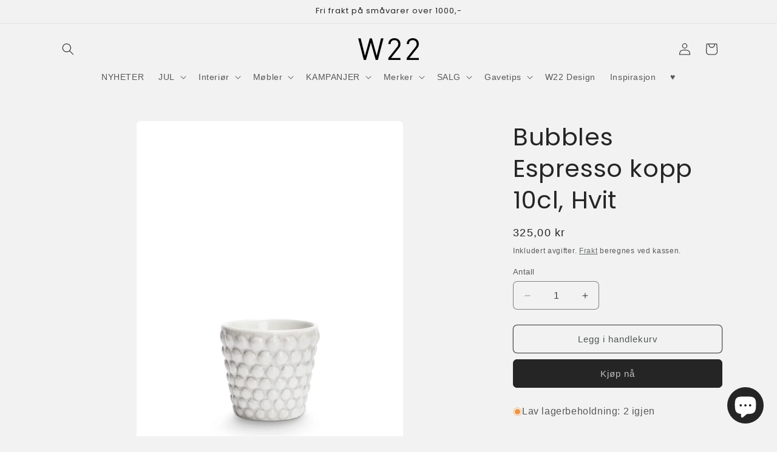

--- FILE ---
content_type: text/html; charset=utf-8
request_url: https://w22.no/products/1892870-bubbles-espresso-kopp-10cl-hvit
body_size: 34953
content:
<!doctype html>
<html class="js" lang="nb">
  <head>
    <meta charset="utf-8">
    <meta http-equiv="X-UA-Compatible" content="IE=edge">
    <meta name="viewport" content="width=device-width,initial-scale=1">
    <meta name="theme-color" content="">
    <link rel="canonical" href="https://w22.no/products/1892870-bubbles-espresso-kopp-10cl-hvit"><link rel="icon" type="image/png" href="//w22.no/cdn/shop/files/android-chrome-192x192_804f727a-2925-42eb-b995-c880ad17cfd2.png?crop=center&height=32&v=1709560036&width=32"><link rel="preconnect" href="https://fonts.shopifycdn.com" crossorigin><title>
      Bubbles Espresso kopp 10cl, Hvit
 &ndash; W22 Interiør</title>

    
      <meta name="description" content="Bubbles espressokopp fra Mateus er en leken og smakfull måte å nyte en god espresso på. Med sitt karakteristiske bobledesign legger denne koppen til et livlig og fargerikt preg på din kaffestund. Den kompakte størrelsen er ideell for å servere en kraftig espresso med intens aroma. Laget med den høye kvaliteten og omsor">
    

    

<meta property="og:site_name" content="W22 Interiør">
<meta property="og:url" content="https://w22.no/products/1892870-bubbles-espresso-kopp-10cl-hvit">
<meta property="og:title" content="Bubbles Espresso kopp 10cl, Hvit">
<meta property="og:type" content="product">
<meta property="og:description" content="Bubbles espressokopp fra Mateus er en leken og smakfull måte å nyte en god espresso på. Med sitt karakteristiske bobledesign legger denne koppen til et livlig og fargerikt preg på din kaffestund. Den kompakte størrelsen er ideell for å servere en kraftig espresso med intens aroma. Laget med den høye kvaliteten og omsor"><meta property="og:image" content="http://w22.no/cdn/shop/files/6e6611e2-c4ae-4d31-9c70-debd0b8e5d79.png?v=1746185049">
  <meta property="og:image:secure_url" content="https://w22.no/cdn/shop/files/6e6611e2-c4ae-4d31-9c70-debd0b8e5d79.png?v=1746185049">
  <meta property="og:image:width" content="1062">
  <meta property="og:image:height" content="1330"><meta property="og:price:amount" content="325,00">
  <meta property="og:price:currency" content="NOK"><meta name="twitter:card" content="summary_large_image">
<meta name="twitter:title" content="Bubbles Espresso kopp 10cl, Hvit">
<meta name="twitter:description" content="Bubbles espressokopp fra Mateus er en leken og smakfull måte å nyte en god espresso på. Med sitt karakteristiske bobledesign legger denne koppen til et livlig og fargerikt preg på din kaffestund. Den kompakte størrelsen er ideell for å servere en kraftig espresso med intens aroma. Laget med den høye kvaliteten og omsor">


    <script src="//w22.no/cdn/shop/t/16/assets/constants.js?v=132983761750457495441767600248" defer="defer"></script>
    <script src="//w22.no/cdn/shop/t/16/assets/pubsub.js?v=25310214064522200911767600249" defer="defer"></script>
    <script src="//w22.no/cdn/shop/t/16/assets/global.js?v=7301445359237545521767600248" defer="defer"></script>
    <script src="//w22.no/cdn/shop/t/16/assets/details-disclosure.js?v=13653116266235556501767600248" defer="defer"></script>
    <script src="//w22.no/cdn/shop/t/16/assets/details-modal.js?v=25581673532751508451767600248" defer="defer"></script>
    <script src="//w22.no/cdn/shop/t/16/assets/search-form.js?v=133129549252120666541767600249" defer="defer"></script><script src="//w22.no/cdn/shop/t/16/assets/animations.js?v=88693664871331136111767600247" defer="defer"></script><script>window.performance && window.performance.mark && window.performance.mark('shopify.content_for_header.start');</script><meta name="google-site-verification" content="SLTkQmxLeq6-oEKGlIAJjGSkbHr0dC1GAG74wDpF4TE">
<meta name="facebook-domain-verification" content="djuo5a3v8a0wcy8hpwa4ig2k99spnk">
<meta id="shopify-digital-wallet" name="shopify-digital-wallet" content="/72732803352/digital_wallets/dialog">
<link rel="alternate" type="application/json+oembed" href="https://w22.no/products/1892870-bubbles-espresso-kopp-10cl-hvit.oembed">
<script async="async" src="/checkouts/internal/preloads.js?locale=nb-NO"></script>
<script id="shopify-features" type="application/json">{"accessToken":"cdd0425224c617036f3ac355f419510e","betas":["rich-media-storefront-analytics"],"domain":"w22.no","predictiveSearch":true,"shopId":72732803352,"locale":"nb"}</script>
<script>var Shopify = Shopify || {};
Shopify.shop = "w22-interior.myshopify.com";
Shopify.locale = "nb";
Shopify.currency = {"active":"NOK","rate":"1.0"};
Shopify.country = "NO";
Shopify.theme = {"name":"Oppdatert kopi av Oppdatert kopi av Oppdatert k...","id":182814114072,"schema_name":"Craft","schema_version":"15.4.1","theme_store_id":1368,"role":"main"};
Shopify.theme.handle = "null";
Shopify.theme.style = {"id":null,"handle":null};
Shopify.cdnHost = "w22.no/cdn";
Shopify.routes = Shopify.routes || {};
Shopify.routes.root = "/";</script>
<script type="module">!function(o){(o.Shopify=o.Shopify||{}).modules=!0}(window);</script>
<script>!function(o){function n(){var o=[];function n(){o.push(Array.prototype.slice.apply(arguments))}return n.q=o,n}var t=o.Shopify=o.Shopify||{};t.loadFeatures=n(),t.autoloadFeatures=n()}(window);</script>
<script id="shop-js-analytics" type="application/json">{"pageType":"product"}</script>
<script defer="defer" async type="module" src="//w22.no/cdn/shopifycloud/shop-js/modules/v2/client.init-shop-cart-sync_CWreTG8s.nb.esm.js"></script>
<script defer="defer" async type="module" src="//w22.no/cdn/shopifycloud/shop-js/modules/v2/chunk.common_DShX4D5G.esm.js"></script>
<script type="module">
  await import("//w22.no/cdn/shopifycloud/shop-js/modules/v2/client.init-shop-cart-sync_CWreTG8s.nb.esm.js");
await import("//w22.no/cdn/shopifycloud/shop-js/modules/v2/chunk.common_DShX4D5G.esm.js");

  window.Shopify.SignInWithShop?.initShopCartSync?.({"fedCMEnabled":true,"windoidEnabled":true});

</script>
<script>(function() {
  var isLoaded = false;
  function asyncLoad() {
    if (isLoaded) return;
    isLoaded = true;
    var urls = ["https:\/\/chimpstatic.com\/mcjs-connected\/js\/users\/522d54425c2b28bf706531721\/94b489dda5ab9f0be044da8a9.js?shop=w22-interior.myshopify.com","https:\/\/zooomyapps.com\/wishlist\/ZooomyOrders.js?shop=w22-interior.myshopify.com","https:\/\/cookie.avada.io\/scripttag\/avada-cookies-bar.min.js?shop=w22-interior.myshopify.com","https:\/\/cdn.nfcube.com\/instafeed-bd38cf7dac701fc33500f1f3b3e3fc58.js?shop=w22-interior.myshopify.com"];
    for (var i = 0; i < urls.length; i++) {
      var s = document.createElement('script');
      s.type = 'text/javascript';
      s.async = true;
      s.src = urls[i];
      var x = document.getElementsByTagName('script')[0];
      x.parentNode.insertBefore(s, x);
    }
  };
  if(window.attachEvent) {
    window.attachEvent('onload', asyncLoad);
  } else {
    window.addEventListener('load', asyncLoad, false);
  }
})();</script>
<script id="__st">var __st={"a":72732803352,"offset":3600,"reqid":"4cb20b0a-038f-46e8-9b6a-225398e36a4a-1768888016","pageurl":"w22.no\/products\/1892870-bubbles-espresso-kopp-10cl-hvit","u":"ee9a50fdb382","p":"product","rtyp":"product","rid":8322003206424};</script>
<script>window.ShopifyPaypalV4VisibilityTracking = true;</script>
<script id="captcha-bootstrap">!function(){'use strict';const t='contact',e='account',n='new_comment',o=[[t,t],['blogs',n],['comments',n],[t,'customer']],c=[[e,'customer_login'],[e,'guest_login'],[e,'recover_customer_password'],[e,'create_customer']],r=t=>t.map((([t,e])=>`form[action*='/${t}']:not([data-nocaptcha='true']) input[name='form_type'][value='${e}']`)).join(','),a=t=>()=>t?[...document.querySelectorAll(t)].map((t=>t.form)):[];function s(){const t=[...o],e=r(t);return a(e)}const i='password',u='form_key',d=['recaptcha-v3-token','g-recaptcha-response','h-captcha-response',i],f=()=>{try{return window.sessionStorage}catch{return}},m='__shopify_v',_=t=>t.elements[u];function p(t,e,n=!1){try{const o=window.sessionStorage,c=JSON.parse(o.getItem(e)),{data:r}=function(t){const{data:e,action:n}=t;return t[m]||n?{data:e,action:n}:{data:t,action:n}}(c);for(const[e,n]of Object.entries(r))t.elements[e]&&(t.elements[e].value=n);n&&o.removeItem(e)}catch(o){console.error('form repopulation failed',{error:o})}}const l='form_type',E='cptcha';function T(t){t.dataset[E]=!0}const w=window,h=w.document,L='Shopify',v='ce_forms',y='captcha';let A=!1;((t,e)=>{const n=(g='f06e6c50-85a8-45c8-87d0-21a2b65856fe',I='https://cdn.shopify.com/shopifycloud/storefront-forms-hcaptcha/ce_storefront_forms_captcha_hcaptcha.v1.5.2.iife.js',D={infoText:'Beskyttet av hCaptcha',privacyText:'Personvern',termsText:'Vilkår'},(t,e,n)=>{const o=w[L][v],c=o.bindForm;if(c)return c(t,g,e,D).then(n);var r;o.q.push([[t,g,e,D],n]),r=I,A||(h.body.append(Object.assign(h.createElement('script'),{id:'captcha-provider',async:!0,src:r})),A=!0)});var g,I,D;w[L]=w[L]||{},w[L][v]=w[L][v]||{},w[L][v].q=[],w[L][y]=w[L][y]||{},w[L][y].protect=function(t,e){n(t,void 0,e),T(t)},Object.freeze(w[L][y]),function(t,e,n,w,h,L){const[v,y,A,g]=function(t,e,n){const i=e?o:[],u=t?c:[],d=[...i,...u],f=r(d),m=r(i),_=r(d.filter((([t,e])=>n.includes(e))));return[a(f),a(m),a(_),s()]}(w,h,L),I=t=>{const e=t.target;return e instanceof HTMLFormElement?e:e&&e.form},D=t=>v().includes(t);t.addEventListener('submit',(t=>{const e=I(t);if(!e)return;const n=D(e)&&!e.dataset.hcaptchaBound&&!e.dataset.recaptchaBound,o=_(e),c=g().includes(e)&&(!o||!o.value);(n||c)&&t.preventDefault(),c&&!n&&(function(t){try{if(!f())return;!function(t){const e=f();if(!e)return;const n=_(t);if(!n)return;const o=n.value;o&&e.removeItem(o)}(t);const e=Array.from(Array(32),(()=>Math.random().toString(36)[2])).join('');!function(t,e){_(t)||t.append(Object.assign(document.createElement('input'),{type:'hidden',name:u})),t.elements[u].value=e}(t,e),function(t,e){const n=f();if(!n)return;const o=[...t.querySelectorAll(`input[type='${i}']`)].map((({name:t})=>t)),c=[...d,...o],r={};for(const[a,s]of new FormData(t).entries())c.includes(a)||(r[a]=s);n.setItem(e,JSON.stringify({[m]:1,action:t.action,data:r}))}(t,e)}catch(e){console.error('failed to persist form',e)}}(e),e.submit())}));const S=(t,e)=>{t&&!t.dataset[E]&&(n(t,e.some((e=>e===t))),T(t))};for(const o of['focusin','change'])t.addEventListener(o,(t=>{const e=I(t);D(e)&&S(e,y())}));const B=e.get('form_key'),M=e.get(l),P=B&&M;t.addEventListener('DOMContentLoaded',(()=>{const t=y();if(P)for(const e of t)e.elements[l].value===M&&p(e,B);[...new Set([...A(),...v().filter((t=>'true'===t.dataset.shopifyCaptcha))])].forEach((e=>S(e,t)))}))}(h,new URLSearchParams(w.location.search),n,t,e,['guest_login'])})(!0,!0)}();</script>
<script integrity="sha256-4kQ18oKyAcykRKYeNunJcIwy7WH5gtpwJnB7kiuLZ1E=" data-source-attribution="shopify.loadfeatures" defer="defer" src="//w22.no/cdn/shopifycloud/storefront/assets/storefront/load_feature-a0a9edcb.js" crossorigin="anonymous"></script>
<script data-source-attribution="shopify.dynamic_checkout.dynamic.init">var Shopify=Shopify||{};Shopify.PaymentButton=Shopify.PaymentButton||{isStorefrontPortableWallets:!0,init:function(){window.Shopify.PaymentButton.init=function(){};var t=document.createElement("script");t.src="https://w22.no/cdn/shopifycloud/portable-wallets/latest/portable-wallets.nb.js",t.type="module",document.head.appendChild(t)}};
</script>
<script data-source-attribution="shopify.dynamic_checkout.buyer_consent">
  function portableWalletsHideBuyerConsent(e){var t=document.getElementById("shopify-buyer-consent"),n=document.getElementById("shopify-subscription-policy-button");t&&n&&(t.classList.add("hidden"),t.setAttribute("aria-hidden","true"),n.removeEventListener("click",e))}function portableWalletsShowBuyerConsent(e){var t=document.getElementById("shopify-buyer-consent"),n=document.getElementById("shopify-subscription-policy-button");t&&n&&(t.classList.remove("hidden"),t.removeAttribute("aria-hidden"),n.addEventListener("click",e))}window.Shopify?.PaymentButton&&(window.Shopify.PaymentButton.hideBuyerConsent=portableWalletsHideBuyerConsent,window.Shopify.PaymentButton.showBuyerConsent=portableWalletsShowBuyerConsent);
</script>
<script>
  function portableWalletsCleanup(e){e&&e.src&&console.error("Failed to load portable wallets script "+e.src);var t=document.querySelectorAll("shopify-accelerated-checkout .shopify-payment-button__skeleton, shopify-accelerated-checkout-cart .wallet-cart-button__skeleton"),e=document.getElementById("shopify-buyer-consent");for(let e=0;e<t.length;e++)t[e].remove();e&&e.remove()}function portableWalletsNotLoadedAsModule(e){e instanceof ErrorEvent&&"string"==typeof e.message&&e.message.includes("import.meta")&&"string"==typeof e.filename&&e.filename.includes("portable-wallets")&&(window.removeEventListener("error",portableWalletsNotLoadedAsModule),window.Shopify.PaymentButton.failedToLoad=e,"loading"===document.readyState?document.addEventListener("DOMContentLoaded",window.Shopify.PaymentButton.init):window.Shopify.PaymentButton.init())}window.addEventListener("error",portableWalletsNotLoadedAsModule);
</script>

<script type="module" src="https://w22.no/cdn/shopifycloud/portable-wallets/latest/portable-wallets.nb.js" onError="portableWalletsCleanup(this)" crossorigin="anonymous"></script>
<script nomodule>
  document.addEventListener("DOMContentLoaded", portableWalletsCleanup);
</script>

<script id='scb4127' type='text/javascript' async='' src='https://w22.no/cdn/shopifycloud/privacy-banner/storefront-banner.js'></script><link id="shopify-accelerated-checkout-styles" rel="stylesheet" media="screen" href="https://w22.no/cdn/shopifycloud/portable-wallets/latest/accelerated-checkout-backwards-compat.css" crossorigin="anonymous">
<style id="shopify-accelerated-checkout-cart">
        #shopify-buyer-consent {
  margin-top: 1em;
  display: inline-block;
  width: 100%;
}

#shopify-buyer-consent.hidden {
  display: none;
}

#shopify-subscription-policy-button {
  background: none;
  border: none;
  padding: 0;
  text-decoration: underline;
  font-size: inherit;
  cursor: pointer;
}

#shopify-subscription-policy-button::before {
  box-shadow: none;
}

      </style>
<script id="sections-script" data-sections="header" defer="defer" src="//w22.no/cdn/shop/t/16/compiled_assets/scripts.js?v=1134"></script>
<script>window.performance && window.performance.mark && window.performance.mark('shopify.content_for_header.end');</script>


    <style data-shopify>
      
      
      
      
      @font-face {
  font-family: Poppins;
  font-weight: 400;
  font-style: normal;
  font-display: swap;
  src: url("//w22.no/cdn/fonts/poppins/poppins_n4.0ba78fa5af9b0e1a374041b3ceaadf0a43b41362.woff2") format("woff2"),
       url("//w22.no/cdn/fonts/poppins/poppins_n4.214741a72ff2596839fc9760ee7a770386cf16ca.woff") format("woff");
}


      
        :root,
        .color-background-1 {
          --color-background: 242,242,242;
        
          --gradient-background: #f2f2f2;
        

        

        --color-foreground: 37,37,37;
        --color-background-contrast: 178,178,178;
        --color-shadow: 37,37,37;
        --color-button: 37,37,37;
        --color-button-text: 190,190,190;
        --color-secondary-button: 242,242,242;
        --color-secondary-button-text: 80,86,85;
        --color-link: 80,86,85;
        --color-badge-foreground: 37,37,37;
        --color-badge-background: 242,242,242;
        --color-badge-border: 37,37,37;
        --payment-terms-background-color: rgb(242 242 242);
      }
      
        
        .color-background-2 {
          --color-background: 255,255,255;
        
          --gradient-background: #ffffff;
        

        

        --color-foreground: 37,37,37;
        --color-background-contrast: 191,191,191;
        --color-shadow: 37,37,37;
        --color-button: 37,37,37;
        --color-button-text: 255,255,255;
        --color-secondary-button: 255,255,255;
        --color-secondary-button-text: 37,37,37;
        --color-link: 37,37,37;
        --color-badge-foreground: 37,37,37;
        --color-badge-background: 255,255,255;
        --color-badge-border: 37,37,37;
        --payment-terms-background-color: rgb(255 255 255);
      }
      
        
        .color-inverse {
          --color-background: 37,37,37;
        
          --gradient-background: #252525;
        

        

        --color-foreground: 242,242,242;
        --color-background-contrast: 50,50,50;
        --color-shadow: 37,37,37;
        --color-button: 242,242,242;
        --color-button-text: 37,37,37;
        --color-secondary-button: 37,37,37;
        --color-secondary-button-text: 242,242,242;
        --color-link: 242,242,242;
        --color-badge-foreground: 242,242,242;
        --color-badge-background: 37,37,37;
        --color-badge-border: 242,242,242;
        --payment-terms-background-color: rgb(37 37 37);
      }
      
        
        .color-accent-1 {
          --color-background: 37,37,37;
        
          --gradient-background: #252525;
        

        

        --color-foreground: 190,190,190;
        --color-background-contrast: 50,50,50;
        --color-shadow: 37,37,37;
        --color-button: 190,190,190;
        --color-button-text: 37,37,37;
        --color-secondary-button: 37,37,37;
        --color-secondary-button-text: 190,190,190;
        --color-link: 190,190,190;
        --color-badge-foreground: 190,190,190;
        --color-badge-background: 37,37,37;
        --color-badge-border: 190,190,190;
        --payment-terms-background-color: rgb(37 37 37);
      }
      
        
        .color-accent-2 {
          --color-background: 37,37,37;
        
          --gradient-background: #252525;
        

        

        --color-foreground: 190,190,190;
        --color-background-contrast: 50,50,50;
        --color-shadow: 37,37,37;
        --color-button: 190,190,190;
        --color-button-text: 37,37,37;
        --color-secondary-button: 37,37,37;
        --color-secondary-button-text: 190,190,190;
        --color-link: 190,190,190;
        --color-badge-foreground: 190,190,190;
        --color-badge-background: 37,37,37;
        --color-badge-border: 190,190,190;
        --payment-terms-background-color: rgb(37 37 37);
      }
      

      body, .color-background-1, .color-background-2, .color-inverse, .color-accent-1, .color-accent-2 {
        color: rgba(var(--color-foreground), 0.75);
        background-color: rgb(var(--color-background));
      }

      :root {
        --font-body-family: Helvetica, Arial, sans-serif;
        --font-body-style: normal;
        --font-body-weight: 400;
        --font-body-weight-bold: 700;

        --font-heading-family: Poppins, sans-serif;
        --font-heading-style: normal;
        --font-heading-weight: 400;

        --font-body-scale: 1.0;
        --font-heading-scale: 1.0;

        --media-padding: px;
        --media-border-opacity: 0.1;
        --media-border-width: 0px;
        --media-radius: 6px;
        --media-shadow-opacity: 0.0;
        --media-shadow-horizontal-offset: 0px;
        --media-shadow-vertical-offset: 4px;
        --media-shadow-blur-radius: 5px;
        --media-shadow-visible: 0;

        --page-width: 120rem;
        --page-width-margin: 0rem;

        --product-card-image-padding: 0.0rem;
        --product-card-corner-radius: 0.6rem;
        --product-card-text-alignment: left;
        --product-card-border-width: 0.1rem;
        --product-card-border-opacity: 0.1;
        --product-card-shadow-opacity: 0.0;
        --product-card-shadow-visible: 0;
        --product-card-shadow-horizontal-offset: 0.0rem;
        --product-card-shadow-vertical-offset: 0.4rem;
        --product-card-shadow-blur-radius: 0.5rem;

        --collection-card-image-padding: 0.0rem;
        --collection-card-corner-radius: 0.0rem;
        --collection-card-text-alignment: left;
        --collection-card-border-width: 0.1rem;
        --collection-card-border-opacity: 0.1;
        --collection-card-shadow-opacity: 0.0;
        --collection-card-shadow-visible: 0;
        --collection-card-shadow-horizontal-offset: 0.0rem;
        --collection-card-shadow-vertical-offset: 0.4rem;
        --collection-card-shadow-blur-radius: 0.5rem;

        --blog-card-image-padding: 0.0rem;
        --blog-card-corner-radius: 0.6rem;
        --blog-card-text-alignment: left;
        --blog-card-border-width: 0.1rem;
        --blog-card-border-opacity: 0.1;
        --blog-card-shadow-opacity: 0.0;
        --blog-card-shadow-visible: 0;
        --blog-card-shadow-horizontal-offset: 0.0rem;
        --blog-card-shadow-vertical-offset: 0.4rem;
        --blog-card-shadow-blur-radius: 0.5rem;

        --badge-corner-radius: 0.6rem;

        --popup-border-width: 1px;
        --popup-border-opacity: 0.5;
        --popup-corner-radius: 6px;
        --popup-shadow-opacity: 0.0;
        --popup-shadow-horizontal-offset: 0px;
        --popup-shadow-vertical-offset: 4px;
        --popup-shadow-blur-radius: 5px;

        --drawer-border-width: 1px;
        --drawer-border-opacity: 0.1;
        --drawer-shadow-opacity: 0.0;
        --drawer-shadow-horizontal-offset: 0px;
        --drawer-shadow-vertical-offset: 4px;
        --drawer-shadow-blur-radius: 5px;

        --spacing-sections-desktop: 8px;
        --spacing-sections-mobile: 8px;

        --grid-desktop-vertical-spacing: 12px;
        --grid-desktop-horizontal-spacing: 12px;
        --grid-mobile-vertical-spacing: 6px;
        --grid-mobile-horizontal-spacing: 6px;

        --text-boxes-border-opacity: 0.1;
        --text-boxes-border-width: 0px;
        --text-boxes-radius: 6px;
        --text-boxes-shadow-opacity: 0.0;
        --text-boxes-shadow-visible: 0;
        --text-boxes-shadow-horizontal-offset: 0px;
        --text-boxes-shadow-vertical-offset: 4px;
        --text-boxes-shadow-blur-radius: 5px;

        --buttons-radius: 6px;
        --buttons-radius-outset: 7px;
        --buttons-border-width: 1px;
        --buttons-border-opacity: 1.0;
        --buttons-shadow-opacity: 0.0;
        --buttons-shadow-visible: 0;
        --buttons-shadow-horizontal-offset: 0px;
        --buttons-shadow-vertical-offset: 4px;
        --buttons-shadow-blur-radius: 5px;
        --buttons-border-offset: 0.3px;

        --inputs-radius: 6px;
        --inputs-border-width: 1px;
        --inputs-border-opacity: 0.55;
        --inputs-shadow-opacity: 0.0;
        --inputs-shadow-horizontal-offset: 0px;
        --inputs-margin-offset: 0px;
        --inputs-shadow-vertical-offset: 4px;
        --inputs-shadow-blur-radius: 5px;
        --inputs-radius-outset: 7px;

        --variant-pills-radius: 40px;
        --variant-pills-border-width: 1px;
        --variant-pills-border-opacity: 0.55;
        --variant-pills-shadow-opacity: 0.0;
        --variant-pills-shadow-horizontal-offset: 0px;
        --variant-pills-shadow-vertical-offset: 4px;
        --variant-pills-shadow-blur-radius: 5px;
      }

      *,
      *::before,
      *::after {
        box-sizing: inherit;
      }

      html {
        box-sizing: border-box;
        font-size: calc(var(--font-body-scale) * 62.5%);
        height: 100%;
      }

      body {
        display: grid;
        grid-template-rows: auto auto 1fr auto;
        grid-template-columns: 100%;
        min-height: 100%;
        margin: 0;
        font-size: 1.5rem;
        letter-spacing: 0.06rem;
        line-height: calc(1 + 0.8 / var(--font-body-scale));
        font-family: var(--font-body-family);
        font-style: var(--font-body-style);
        font-weight: var(--font-body-weight);
      }

      @media screen and (min-width: 750px) {
        body {
          font-size: 1.6rem;
        }
      }
    </style>

    <link href="//w22.no/cdn/shop/t/16/assets/base.css?v=159841507637079171801767600247" rel="stylesheet" type="text/css" media="all" />
    <link rel="stylesheet" href="//w22.no/cdn/shop/t/16/assets/component-cart-items.css?v=13033300910818915211767600247" media="print" onload="this.media='all'">
      <link rel="preload" as="font" href="//w22.no/cdn/fonts/poppins/poppins_n4.0ba78fa5af9b0e1a374041b3ceaadf0a43b41362.woff2" type="font/woff2" crossorigin>
      
<link
        rel="stylesheet"
        href="//w22.no/cdn/shop/t/16/assets/component-predictive-search.css?v=118923337488134913561767600248"
        media="print"
        onload="this.media='all'"
      ><script>
      if (Shopify.designMode) {
        document.documentElement.classList.add('shopify-design-mode');
      }
    </script>
  <script src="https://cdn.shopify.com/extensions/e4b3a77b-20c9-4161-b1bb-deb87046128d/inbox-1253/assets/inbox-chat-loader.js" type="text/javascript" defer="defer"></script>
<link href="https://monorail-edge.shopifysvc.com" rel="dns-prefetch">
<script>(function(){if ("sendBeacon" in navigator && "performance" in window) {try {var session_token_from_headers = performance.getEntriesByType('navigation')[0].serverTiming.find(x => x.name == '_s').description;} catch {var session_token_from_headers = undefined;}var session_cookie_matches = document.cookie.match(/_shopify_s=([^;]*)/);var session_token_from_cookie = session_cookie_matches && session_cookie_matches.length === 2 ? session_cookie_matches[1] : "";var session_token = session_token_from_headers || session_token_from_cookie || "";function handle_abandonment_event(e) {var entries = performance.getEntries().filter(function(entry) {return /monorail-edge.shopifysvc.com/.test(entry.name);});if (!window.abandonment_tracked && entries.length === 0) {window.abandonment_tracked = true;var currentMs = Date.now();var navigation_start = performance.timing.navigationStart;var payload = {shop_id: 72732803352,url: window.location.href,navigation_start,duration: currentMs - navigation_start,session_token,page_type: "product"};window.navigator.sendBeacon("https://monorail-edge.shopifysvc.com/v1/produce", JSON.stringify({schema_id: "online_store_buyer_site_abandonment/1.1",payload: payload,metadata: {event_created_at_ms: currentMs,event_sent_at_ms: currentMs}}));}}window.addEventListener('pagehide', handle_abandonment_event);}}());</script>
<script id="web-pixels-manager-setup">(function e(e,d,r,n,o){if(void 0===o&&(o={}),!Boolean(null===(a=null===(i=window.Shopify)||void 0===i?void 0:i.analytics)||void 0===a?void 0:a.replayQueue)){var i,a;window.Shopify=window.Shopify||{};var t=window.Shopify;t.analytics=t.analytics||{};var s=t.analytics;s.replayQueue=[],s.publish=function(e,d,r){return s.replayQueue.push([e,d,r]),!0};try{self.performance.mark("wpm:start")}catch(e){}var l=function(){var e={modern:/Edge?\/(1{2}[4-9]|1[2-9]\d|[2-9]\d{2}|\d{4,})\.\d+(\.\d+|)|Firefox\/(1{2}[4-9]|1[2-9]\d|[2-9]\d{2}|\d{4,})\.\d+(\.\d+|)|Chrom(ium|e)\/(9{2}|\d{3,})\.\d+(\.\d+|)|(Maci|X1{2}).+ Version\/(15\.\d+|(1[6-9]|[2-9]\d|\d{3,})\.\d+)([,.]\d+|)( \(\w+\)|)( Mobile\/\w+|) Safari\/|Chrome.+OPR\/(9{2}|\d{3,})\.\d+\.\d+|(CPU[ +]OS|iPhone[ +]OS|CPU[ +]iPhone|CPU IPhone OS|CPU iPad OS)[ +]+(15[._]\d+|(1[6-9]|[2-9]\d|\d{3,})[._]\d+)([._]\d+|)|Android:?[ /-](13[3-9]|1[4-9]\d|[2-9]\d{2}|\d{4,})(\.\d+|)(\.\d+|)|Android.+Firefox\/(13[5-9]|1[4-9]\d|[2-9]\d{2}|\d{4,})\.\d+(\.\d+|)|Android.+Chrom(ium|e)\/(13[3-9]|1[4-9]\d|[2-9]\d{2}|\d{4,})\.\d+(\.\d+|)|SamsungBrowser\/([2-9]\d|\d{3,})\.\d+/,legacy:/Edge?\/(1[6-9]|[2-9]\d|\d{3,})\.\d+(\.\d+|)|Firefox\/(5[4-9]|[6-9]\d|\d{3,})\.\d+(\.\d+|)|Chrom(ium|e)\/(5[1-9]|[6-9]\d|\d{3,})\.\d+(\.\d+|)([\d.]+$|.*Safari\/(?![\d.]+ Edge\/[\d.]+$))|(Maci|X1{2}).+ Version\/(10\.\d+|(1[1-9]|[2-9]\d|\d{3,})\.\d+)([,.]\d+|)( \(\w+\)|)( Mobile\/\w+|) Safari\/|Chrome.+OPR\/(3[89]|[4-9]\d|\d{3,})\.\d+\.\d+|(CPU[ +]OS|iPhone[ +]OS|CPU[ +]iPhone|CPU IPhone OS|CPU iPad OS)[ +]+(10[._]\d+|(1[1-9]|[2-9]\d|\d{3,})[._]\d+)([._]\d+|)|Android:?[ /-](13[3-9]|1[4-9]\d|[2-9]\d{2}|\d{4,})(\.\d+|)(\.\d+|)|Mobile Safari.+OPR\/([89]\d|\d{3,})\.\d+\.\d+|Android.+Firefox\/(13[5-9]|1[4-9]\d|[2-9]\d{2}|\d{4,})\.\d+(\.\d+|)|Android.+Chrom(ium|e)\/(13[3-9]|1[4-9]\d|[2-9]\d{2}|\d{4,})\.\d+(\.\d+|)|Android.+(UC? ?Browser|UCWEB|U3)[ /]?(15\.([5-9]|\d{2,})|(1[6-9]|[2-9]\d|\d{3,})\.\d+)\.\d+|SamsungBrowser\/(5\.\d+|([6-9]|\d{2,})\.\d+)|Android.+MQ{2}Browser\/(14(\.(9|\d{2,})|)|(1[5-9]|[2-9]\d|\d{3,})(\.\d+|))(\.\d+|)|K[Aa][Ii]OS\/(3\.\d+|([4-9]|\d{2,})\.\d+)(\.\d+|)/},d=e.modern,r=e.legacy,n=navigator.userAgent;return n.match(d)?"modern":n.match(r)?"legacy":"unknown"}(),u="modern"===l?"modern":"legacy",c=(null!=n?n:{modern:"",legacy:""})[u],f=function(e){return[e.baseUrl,"/wpm","/b",e.hashVersion,"modern"===e.buildTarget?"m":"l",".js"].join("")}({baseUrl:d,hashVersion:r,buildTarget:u}),m=function(e){var d=e.version,r=e.bundleTarget,n=e.surface,o=e.pageUrl,i=e.monorailEndpoint;return{emit:function(e){var a=e.status,t=e.errorMsg,s=(new Date).getTime(),l=JSON.stringify({metadata:{event_sent_at_ms:s},events:[{schema_id:"web_pixels_manager_load/3.1",payload:{version:d,bundle_target:r,page_url:o,status:a,surface:n,error_msg:t},metadata:{event_created_at_ms:s}}]});if(!i)return console&&console.warn&&console.warn("[Web Pixels Manager] No Monorail endpoint provided, skipping logging."),!1;try{return self.navigator.sendBeacon.bind(self.navigator)(i,l)}catch(e){}var u=new XMLHttpRequest;try{return u.open("POST",i,!0),u.setRequestHeader("Content-Type","text/plain"),u.send(l),!0}catch(e){return console&&console.warn&&console.warn("[Web Pixels Manager] Got an unhandled error while logging to Monorail."),!1}}}}({version:r,bundleTarget:l,surface:e.surface,pageUrl:self.location.href,monorailEndpoint:e.monorailEndpoint});try{o.browserTarget=l,function(e){var d=e.src,r=e.async,n=void 0===r||r,o=e.onload,i=e.onerror,a=e.sri,t=e.scriptDataAttributes,s=void 0===t?{}:t,l=document.createElement("script"),u=document.querySelector("head"),c=document.querySelector("body");if(l.async=n,l.src=d,a&&(l.integrity=a,l.crossOrigin="anonymous"),s)for(var f in s)if(Object.prototype.hasOwnProperty.call(s,f))try{l.dataset[f]=s[f]}catch(e){}if(o&&l.addEventListener("load",o),i&&l.addEventListener("error",i),u)u.appendChild(l);else{if(!c)throw new Error("Did not find a head or body element to append the script");c.appendChild(l)}}({src:f,async:!0,onload:function(){if(!function(){var e,d;return Boolean(null===(d=null===(e=window.Shopify)||void 0===e?void 0:e.analytics)||void 0===d?void 0:d.initialized)}()){var d=window.webPixelsManager.init(e)||void 0;if(d){var r=window.Shopify.analytics;r.replayQueue.forEach((function(e){var r=e[0],n=e[1],o=e[2];d.publishCustomEvent(r,n,o)})),r.replayQueue=[],r.publish=d.publishCustomEvent,r.visitor=d.visitor,r.initialized=!0}}},onerror:function(){return m.emit({status:"failed",errorMsg:"".concat(f," has failed to load")})},sri:function(e){var d=/^sha384-[A-Za-z0-9+/=]+$/;return"string"==typeof e&&d.test(e)}(c)?c:"",scriptDataAttributes:o}),m.emit({status:"loading"})}catch(e){m.emit({status:"failed",errorMsg:(null==e?void 0:e.message)||"Unknown error"})}}})({shopId: 72732803352,storefrontBaseUrl: "https://w22.no",extensionsBaseUrl: "https://extensions.shopifycdn.com/cdn/shopifycloud/web-pixels-manager",monorailEndpoint: "https://monorail-edge.shopifysvc.com/unstable/produce_batch",surface: "storefront-renderer",enabledBetaFlags: ["2dca8a86"],webPixelsConfigList: [{"id":"763330840","configuration":"{\"config\":\"{\\\"google_tag_ids\\\":[\\\"G-MK5JBWHN18\\\",\\\"AW-16919093863\\\",\\\"GT-TBWLKXN\\\"],\\\"target_country\\\":\\\"NO\\\",\\\"gtag_events\\\":[{\\\"type\\\":\\\"begin_checkout\\\",\\\"action_label\\\":[\\\"G-MK5JBWHN18\\\",\\\"AW-16919093863\\\/aeROCM2WlLIaEOfE04M_\\\"]},{\\\"type\\\":\\\"search\\\",\\\"action_label\\\":[\\\"G-MK5JBWHN18\\\",\\\"AW-16919093863\\\/Vii9CJiplLIaEOfE04M_\\\"]},{\\\"type\\\":\\\"view_item\\\",\\\"action_label\\\":[\\\"G-MK5JBWHN18\\\",\\\"AW-16919093863\\\/6Kl-CJWplLIaEOfE04M_\\\",\\\"MC-1LFM5RQW50\\\"]},{\\\"type\\\":\\\"purchase\\\",\\\"action_label\\\":[\\\"G-MK5JBWHN18\\\",\\\"AW-16919093863\\\/Gn2LCMqWlLIaEOfE04M_\\\",\\\"MC-1LFM5RQW50\\\"]},{\\\"type\\\":\\\"page_view\\\",\\\"action_label\\\":[\\\"G-MK5JBWHN18\\\",\\\"AW-16919093863\\\/Zu3WCJKplLIaEOfE04M_\\\",\\\"MC-1LFM5RQW50\\\"]},{\\\"type\\\":\\\"add_payment_info\\\",\\\"action_label\\\":[\\\"G-MK5JBWHN18\\\",\\\"AW-16919093863\\\/_RGKCJuplLIaEOfE04M_\\\"]},{\\\"type\\\":\\\"add_to_cart\\\",\\\"action_label\\\":[\\\"G-MK5JBWHN18\\\",\\\"AW-16919093863\\\/kozlCNCWlLIaEOfE04M_\\\"]}],\\\"enable_monitoring_mode\\\":false}\"}","eventPayloadVersion":"v1","runtimeContext":"OPEN","scriptVersion":"b2a88bafab3e21179ed38636efcd8a93","type":"APP","apiClientId":1780363,"privacyPurposes":[],"dataSharingAdjustments":{"protectedCustomerApprovalScopes":["read_customer_address","read_customer_email","read_customer_name","read_customer_personal_data","read_customer_phone"]}},{"id":"416088344","configuration":"{\"pixel_id\":\"848037406822937\",\"pixel_type\":\"facebook_pixel\",\"metaapp_system_user_token\":\"-\"}","eventPayloadVersion":"v1","runtimeContext":"OPEN","scriptVersion":"ca16bc87fe92b6042fbaa3acc2fbdaa6","type":"APP","apiClientId":2329312,"privacyPurposes":["ANALYTICS","MARKETING","SALE_OF_DATA"],"dataSharingAdjustments":{"protectedCustomerApprovalScopes":["read_customer_address","read_customer_email","read_customer_name","read_customer_personal_data","read_customer_phone"]}},{"id":"shopify-app-pixel","configuration":"{}","eventPayloadVersion":"v1","runtimeContext":"STRICT","scriptVersion":"0450","apiClientId":"shopify-pixel","type":"APP","privacyPurposes":["ANALYTICS","MARKETING"]},{"id":"shopify-custom-pixel","eventPayloadVersion":"v1","runtimeContext":"LAX","scriptVersion":"0450","apiClientId":"shopify-pixel","type":"CUSTOM","privacyPurposes":["ANALYTICS","MARKETING"]}],isMerchantRequest: false,initData: {"shop":{"name":"W22 Interiør","paymentSettings":{"currencyCode":"NOK"},"myshopifyDomain":"w22-interior.myshopify.com","countryCode":"NO","storefrontUrl":"https:\/\/w22.no"},"customer":null,"cart":null,"checkout":null,"productVariants":[{"price":{"amount":325.0,"currencyCode":"NOK"},"product":{"title":"Bubbles Espresso kopp 10cl, Hvit","vendor":"Mateus","id":"8322003206424","untranslatedTitle":"Bubbles Espresso kopp 10cl, Hvit","url":"\/products\/1892870-bubbles-espresso-kopp-10cl-hvit","type":"Interiør"},"id":"45273280545048","image":{"src":"\/\/w22.no\/cdn\/shop\/files\/6e6611e2-c4ae-4d31-9c70-debd0b8e5d79.png?v=1746185049"},"sku":"018928700100","title":"Default Title","untranslatedTitle":"Default Title"}],"purchasingCompany":null},},"https://w22.no/cdn","fcfee988w5aeb613cpc8e4bc33m6693e112",{"modern":"","legacy":""},{"shopId":"72732803352","storefrontBaseUrl":"https:\/\/w22.no","extensionBaseUrl":"https:\/\/extensions.shopifycdn.com\/cdn\/shopifycloud\/web-pixels-manager","surface":"storefront-renderer","enabledBetaFlags":"[\"2dca8a86\"]","isMerchantRequest":"false","hashVersion":"fcfee988w5aeb613cpc8e4bc33m6693e112","publish":"custom","events":"[[\"page_viewed\",{}],[\"product_viewed\",{\"productVariant\":{\"price\":{\"amount\":325.0,\"currencyCode\":\"NOK\"},\"product\":{\"title\":\"Bubbles Espresso kopp 10cl, Hvit\",\"vendor\":\"Mateus\",\"id\":\"8322003206424\",\"untranslatedTitle\":\"Bubbles Espresso kopp 10cl, Hvit\",\"url\":\"\/products\/1892870-bubbles-espresso-kopp-10cl-hvit\",\"type\":\"Interiør\"},\"id\":\"45273280545048\",\"image\":{\"src\":\"\/\/w22.no\/cdn\/shop\/files\/6e6611e2-c4ae-4d31-9c70-debd0b8e5d79.png?v=1746185049\"},\"sku\":\"018928700100\",\"title\":\"Default Title\",\"untranslatedTitle\":\"Default Title\"}}]]"});</script><script>
  window.ShopifyAnalytics = window.ShopifyAnalytics || {};
  window.ShopifyAnalytics.meta = window.ShopifyAnalytics.meta || {};
  window.ShopifyAnalytics.meta.currency = 'NOK';
  var meta = {"product":{"id":8322003206424,"gid":"gid:\/\/shopify\/Product\/8322003206424","vendor":"Mateus","type":"Interiør","handle":"1892870-bubbles-espresso-kopp-10cl-hvit","variants":[{"id":45273280545048,"price":32500,"name":"Bubbles Espresso kopp 10cl, Hvit","public_title":null,"sku":"018928700100"}],"remote":false},"page":{"pageType":"product","resourceType":"product","resourceId":8322003206424,"requestId":"4cb20b0a-038f-46e8-9b6a-225398e36a4a-1768888016"}};
  for (var attr in meta) {
    window.ShopifyAnalytics.meta[attr] = meta[attr];
  }
</script>
<script class="analytics">
  (function () {
    var customDocumentWrite = function(content) {
      var jquery = null;

      if (window.jQuery) {
        jquery = window.jQuery;
      } else if (window.Checkout && window.Checkout.$) {
        jquery = window.Checkout.$;
      }

      if (jquery) {
        jquery('body').append(content);
      }
    };

    var hasLoggedConversion = function(token) {
      if (token) {
        return document.cookie.indexOf('loggedConversion=' + token) !== -1;
      }
      return false;
    }

    var setCookieIfConversion = function(token) {
      if (token) {
        var twoMonthsFromNow = new Date(Date.now());
        twoMonthsFromNow.setMonth(twoMonthsFromNow.getMonth() + 2);

        document.cookie = 'loggedConversion=' + token + '; expires=' + twoMonthsFromNow;
      }
    }

    var trekkie = window.ShopifyAnalytics.lib = window.trekkie = window.trekkie || [];
    if (trekkie.integrations) {
      return;
    }
    trekkie.methods = [
      'identify',
      'page',
      'ready',
      'track',
      'trackForm',
      'trackLink'
    ];
    trekkie.factory = function(method) {
      return function() {
        var args = Array.prototype.slice.call(arguments);
        args.unshift(method);
        trekkie.push(args);
        return trekkie;
      };
    };
    for (var i = 0; i < trekkie.methods.length; i++) {
      var key = trekkie.methods[i];
      trekkie[key] = trekkie.factory(key);
    }
    trekkie.load = function(config) {
      trekkie.config = config || {};
      trekkie.config.initialDocumentCookie = document.cookie;
      var first = document.getElementsByTagName('script')[0];
      var script = document.createElement('script');
      script.type = 'text/javascript';
      script.onerror = function(e) {
        var scriptFallback = document.createElement('script');
        scriptFallback.type = 'text/javascript';
        scriptFallback.onerror = function(error) {
                var Monorail = {
      produce: function produce(monorailDomain, schemaId, payload) {
        var currentMs = new Date().getTime();
        var event = {
          schema_id: schemaId,
          payload: payload,
          metadata: {
            event_created_at_ms: currentMs,
            event_sent_at_ms: currentMs
          }
        };
        return Monorail.sendRequest("https://" + monorailDomain + "/v1/produce", JSON.stringify(event));
      },
      sendRequest: function sendRequest(endpointUrl, payload) {
        // Try the sendBeacon API
        if (window && window.navigator && typeof window.navigator.sendBeacon === 'function' && typeof window.Blob === 'function' && !Monorail.isIos12()) {
          var blobData = new window.Blob([payload], {
            type: 'text/plain'
          });

          if (window.navigator.sendBeacon(endpointUrl, blobData)) {
            return true;
          } // sendBeacon was not successful

        } // XHR beacon

        var xhr = new XMLHttpRequest();

        try {
          xhr.open('POST', endpointUrl);
          xhr.setRequestHeader('Content-Type', 'text/plain');
          xhr.send(payload);
        } catch (e) {
          console.log(e);
        }

        return false;
      },
      isIos12: function isIos12() {
        return window.navigator.userAgent.lastIndexOf('iPhone; CPU iPhone OS 12_') !== -1 || window.navigator.userAgent.lastIndexOf('iPad; CPU OS 12_') !== -1;
      }
    };
    Monorail.produce('monorail-edge.shopifysvc.com',
      'trekkie_storefront_load_errors/1.1',
      {shop_id: 72732803352,
      theme_id: 182814114072,
      app_name: "storefront",
      context_url: window.location.href,
      source_url: "//w22.no/cdn/s/trekkie.storefront.cd680fe47e6c39ca5d5df5f0a32d569bc48c0f27.min.js"});

        };
        scriptFallback.async = true;
        scriptFallback.src = '//w22.no/cdn/s/trekkie.storefront.cd680fe47e6c39ca5d5df5f0a32d569bc48c0f27.min.js';
        first.parentNode.insertBefore(scriptFallback, first);
      };
      script.async = true;
      script.src = '//w22.no/cdn/s/trekkie.storefront.cd680fe47e6c39ca5d5df5f0a32d569bc48c0f27.min.js';
      first.parentNode.insertBefore(script, first);
    };
    trekkie.load(
      {"Trekkie":{"appName":"storefront","development":false,"defaultAttributes":{"shopId":72732803352,"isMerchantRequest":null,"themeId":182814114072,"themeCityHash":"14577536162664182073","contentLanguage":"nb","currency":"NOK","eventMetadataId":"251be5d9-2f6e-445d-b234-9d16a20bed18"},"isServerSideCookieWritingEnabled":true,"monorailRegion":"shop_domain","enabledBetaFlags":["65f19447"]},"Session Attribution":{},"S2S":{"facebookCapiEnabled":true,"source":"trekkie-storefront-renderer","apiClientId":580111}}
    );

    var loaded = false;
    trekkie.ready(function() {
      if (loaded) return;
      loaded = true;

      window.ShopifyAnalytics.lib = window.trekkie;

      var originalDocumentWrite = document.write;
      document.write = customDocumentWrite;
      try { window.ShopifyAnalytics.merchantGoogleAnalytics.call(this); } catch(error) {};
      document.write = originalDocumentWrite;

      window.ShopifyAnalytics.lib.page(null,{"pageType":"product","resourceType":"product","resourceId":8322003206424,"requestId":"4cb20b0a-038f-46e8-9b6a-225398e36a4a-1768888016","shopifyEmitted":true});

      var match = window.location.pathname.match(/checkouts\/(.+)\/(thank_you|post_purchase)/)
      var token = match? match[1]: undefined;
      if (!hasLoggedConversion(token)) {
        setCookieIfConversion(token);
        window.ShopifyAnalytics.lib.track("Viewed Product",{"currency":"NOK","variantId":45273280545048,"productId":8322003206424,"productGid":"gid:\/\/shopify\/Product\/8322003206424","name":"Bubbles Espresso kopp 10cl, Hvit","price":"325.00","sku":"018928700100","brand":"Mateus","variant":null,"category":"Interiør","nonInteraction":true,"remote":false},undefined,undefined,{"shopifyEmitted":true});
      window.ShopifyAnalytics.lib.track("monorail:\/\/trekkie_storefront_viewed_product\/1.1",{"currency":"NOK","variantId":45273280545048,"productId":8322003206424,"productGid":"gid:\/\/shopify\/Product\/8322003206424","name":"Bubbles Espresso kopp 10cl, Hvit","price":"325.00","sku":"018928700100","brand":"Mateus","variant":null,"category":"Interiør","nonInteraction":true,"remote":false,"referer":"https:\/\/w22.no\/products\/1892870-bubbles-espresso-kopp-10cl-hvit"});
      }
    });


        var eventsListenerScript = document.createElement('script');
        eventsListenerScript.async = true;
        eventsListenerScript.src = "//w22.no/cdn/shopifycloud/storefront/assets/shop_events_listener-3da45d37.js";
        document.getElementsByTagName('head')[0].appendChild(eventsListenerScript);

})();</script>
<script
  defer
  src="https://w22.no/cdn/shopifycloud/perf-kit/shopify-perf-kit-3.0.4.min.js"
  data-application="storefront-renderer"
  data-shop-id="72732803352"
  data-render-region="gcp-us-central1"
  data-page-type="product"
  data-theme-instance-id="182814114072"
  data-theme-name="Craft"
  data-theme-version="15.4.1"
  data-monorail-region="shop_domain"
  data-resource-timing-sampling-rate="10"
  data-shs="true"
  data-shs-beacon="true"
  data-shs-export-with-fetch="true"
  data-shs-logs-sample-rate="1"
  data-shs-beacon-endpoint="https://w22.no/api/collect"
></script>
</head>

  <body class="gradient animate--hover-default">
    <a class="skip-to-content-link button visually-hidden" href="#MainContent">
      Gå videre til innholdet
    </a><!-- BEGIN sections: header-group -->
<div id="shopify-section-sections--25780464124184__announcement-bar" class="shopify-section shopify-section-group-header-group announcement-bar-section"><link href="//w22.no/cdn/shop/t/16/assets/component-slideshow.css?v=17933591812325749411767600248" rel="stylesheet" type="text/css" media="all" />
<link href="//w22.no/cdn/shop/t/16/assets/component-slider.css?v=14039311878856620671767600248" rel="stylesheet" type="text/css" media="all" />

  <link href="//w22.no/cdn/shop/t/16/assets/component-list-social.css?v=35792976012981934991767600247" rel="stylesheet" type="text/css" media="all" />


<div
  class="utility-bar color-background-1 gradient utility-bar--bottom-border"
>
  <div class="page-width utility-bar__grid"><div
        class="announcement-bar"
        role="region"
        aria-label="Kunngjøring"
        
      ><p class="announcement-bar__message h5">
            <span>Fri frakt på småvarer over 1000,-</span></p></div><div class="localization-wrapper">
</div>
  </div>
</div>


</div><div id="shopify-section-sections--25780464124184__header" class="shopify-section shopify-section-group-header-group section-header"><link rel="stylesheet" href="//w22.no/cdn/shop/t/16/assets/component-list-menu.css?v=151968516119678728991767600247" media="print" onload="this.media='all'">
<link rel="stylesheet" href="//w22.no/cdn/shop/t/16/assets/component-search.css?v=165164710990765432851767600248" media="print" onload="this.media='all'">
<link rel="stylesheet" href="//w22.no/cdn/shop/t/16/assets/component-menu-drawer.css?v=147478906057189667651767600248" media="print" onload="this.media='all'">
<link
  rel="stylesheet"
  href="//w22.no/cdn/shop/t/16/assets/component-cart-notification.css?v=54116361853792938221767600247"
  media="print"
  onload="this.media='all'"
><link rel="stylesheet" href="//w22.no/cdn/shop/t/16/assets/component-price.css?v=47596247576480123001767600248" media="print" onload="this.media='all'"><link rel="stylesheet" href="//w22.no/cdn/shop/t/16/assets/component-mega-menu.css?v=10110889665867715061767600248" media="print" onload="this.media='all'"><style>
  header-drawer {
    justify-self: start;
    margin-left: -1.2rem;
  }@media screen and (min-width: 990px) {
      header-drawer {
        display: none;
      }
    }.menu-drawer-container {
    display: flex;
  }

  .list-menu {
    list-style: none;
    padding: 0;
    margin: 0;
  }

  .list-menu--inline {
    display: inline-flex;
    flex-wrap: wrap;
  }

  summary.list-menu__item {
    padding-right: 2.7rem;
  }

  .list-menu__item {
    display: flex;
    align-items: center;
    line-height: calc(1 + 0.3 / var(--font-body-scale));
  }

  .list-menu__item--link {
    text-decoration: none;
    padding-bottom: 1rem;
    padding-top: 1rem;
    line-height: calc(1 + 0.8 / var(--font-body-scale));
  }

  @media screen and (min-width: 750px) {
    .list-menu__item--link {
      padding-bottom: 0.5rem;
      padding-top: 0.5rem;
    }
  }
</style><style data-shopify>.header {
    padding: 8px 3rem 8px 3rem;
  }

  .section-header {
    position: sticky; /* This is for fixing a Safari z-index issue. PR #2147 */
    margin-bottom: 0px;
  }

  @media screen and (min-width: 750px) {
    .section-header {
      margin-bottom: 0px;
    }
  }

  @media screen and (min-width: 990px) {
    .header {
      padding-top: 16px;
      padding-bottom: 16px;
    }
  }</style><script src="//w22.no/cdn/shop/t/16/assets/cart-notification.js?v=133508293167896966491767600247" defer="defer"></script>

<div
  
  class="header-wrapper color-background-1 gradient"
><header class="header header--top-center header--mobile-center page-width header--has-menu header--has-social header--has-account">

<header-drawer data-breakpoint="tablet">
  <details id="Details-menu-drawer-container" class="menu-drawer-container">
    <summary
      class="header__icon header__icon--menu header__icon--summary link focus-inset"
      aria-label="Meny"
    >
      <span><svg xmlns="http://www.w3.org/2000/svg" fill="none" class="icon icon-hamburger" viewBox="0 0 18 16"><path fill="currentColor" d="M1 .5a.5.5 0 1 0 0 1h15.71a.5.5 0 0 0 0-1zM.5 8a.5.5 0 0 1 .5-.5h15.71a.5.5 0 0 1 0 1H1A.5.5 0 0 1 .5 8m0 7a.5.5 0 0 1 .5-.5h15.71a.5.5 0 0 1 0 1H1a.5.5 0 0 1-.5-.5"/></svg>
<svg xmlns="http://www.w3.org/2000/svg" fill="none" class="icon icon-close" viewBox="0 0 18 17"><path fill="currentColor" d="M.865 15.978a.5.5 0 0 0 .707.707l7.433-7.431 7.579 7.282a.501.501 0 0 0 .846-.37.5.5 0 0 0-.153-.351L9.712 8.546l7.417-7.416a.5.5 0 1 0-.707-.708L8.991 7.853 1.413.573a.5.5 0 1 0-.693.72l7.563 7.268z"/></svg>
</span>
    </summary>
    <div id="menu-drawer" class="gradient menu-drawer motion-reduce color-background-1">
      <div class="menu-drawer__inner-container">
        <div class="menu-drawer__navigation-container">
          <nav class="menu-drawer__navigation">
            <ul class="menu-drawer__menu has-submenu list-menu" role="list"><li><a
                      id="HeaderDrawer-nyheter"
                      href="/collections/nyheter"
                      class="menu-drawer__menu-item list-menu__item link link--text focus-inset"
                      
                    >
                      NYHETER
                    </a></li><li><details id="Details-menu-drawer-menu-item-2">
                      <summary
                        id="HeaderDrawer-jul"
                        class="menu-drawer__menu-item list-menu__item link link--text focus-inset"
                      >
                        JUL
                        <span class="svg-wrapper"><svg xmlns="http://www.w3.org/2000/svg" fill="none" class="icon icon-arrow" viewBox="0 0 14 10"><path fill="currentColor" fill-rule="evenodd" d="M8.537.808a.5.5 0 0 1 .817-.162l4 4a.5.5 0 0 1 0 .708l-4 4a.5.5 0 1 1-.708-.708L11.793 5.5H1a.5.5 0 0 1 0-1h10.793L8.646 1.354a.5.5 0 0 1-.109-.546" clip-rule="evenodd"/></svg>
</span>
                        <span class="svg-wrapper"><svg class="icon icon-caret" viewBox="0 0 10 6"><path fill="currentColor" fill-rule="evenodd" d="M9.354.646a.5.5 0 0 0-.708 0L5 4.293 1.354.646a.5.5 0 0 0-.708.708l4 4a.5.5 0 0 0 .708 0l4-4a.5.5 0 0 0 0-.708" clip-rule="evenodd"/></svg>
</span>
                      </summary>
                      <div
                        id="link-jul"
                        class="menu-drawer__submenu has-submenu gradient motion-reduce"
                        tabindex="-1"
                      >
                        <div class="menu-drawer__inner-submenu">
                          <button class="menu-drawer__close-button link link--text focus-inset" aria-expanded="true">
                            <span class="svg-wrapper"><svg xmlns="http://www.w3.org/2000/svg" fill="none" class="icon icon-arrow" viewBox="0 0 14 10"><path fill="currentColor" fill-rule="evenodd" d="M8.537.808a.5.5 0 0 1 .817-.162l4 4a.5.5 0 0 1 0 .708l-4 4a.5.5 0 1 1-.708-.708L11.793 5.5H1a.5.5 0 0 1 0-1h10.793L8.646 1.354a.5.5 0 0 1-.109-.546" clip-rule="evenodd"/></svg>
</span>
                            JUL
                          </button>
                          <ul class="menu-drawer__menu list-menu" role="list" tabindex="-1"><li><details id="Details-menu-drawer-jul-jul">
                                    <summary
                                      id="HeaderDrawer-jul-jul"
                                      class="menu-drawer__menu-item link link--text list-menu__item focus-inset"
                                    >
                                      JUL
                                      <span class="svg-wrapper"><svg xmlns="http://www.w3.org/2000/svg" fill="none" class="icon icon-arrow" viewBox="0 0 14 10"><path fill="currentColor" fill-rule="evenodd" d="M8.537.808a.5.5 0 0 1 .817-.162l4 4a.5.5 0 0 1 0 .708l-4 4a.5.5 0 1 1-.708-.708L11.793 5.5H1a.5.5 0 0 1 0-1h10.793L8.646 1.354a.5.5 0 0 1-.109-.546" clip-rule="evenodd"/></svg>
</span>
                                      <span class="svg-wrapper"><svg class="icon icon-caret" viewBox="0 0 10 6"><path fill="currentColor" fill-rule="evenodd" d="M9.354.646a.5.5 0 0 0-.708 0L5 4.293 1.354.646a.5.5 0 0 0-.708.708l4 4a.5.5 0 0 0 .708 0l4-4a.5.5 0 0 0 0-.708" clip-rule="evenodd"/></svg>
</span>
                                    </summary>
                                    <div
                                      id="childlink-jul"
                                      class="menu-drawer__submenu has-submenu gradient motion-reduce"
                                    >
                                      <button
                                        class="menu-drawer__close-button link link--text focus-inset"
                                        aria-expanded="true"
                                      >
                                        <span class="svg-wrapper"><svg xmlns="http://www.w3.org/2000/svg" fill="none" class="icon icon-arrow" viewBox="0 0 14 10"><path fill="currentColor" fill-rule="evenodd" d="M8.537.808a.5.5 0 0 1 .817-.162l4 4a.5.5 0 0 1 0 .708l-4 4a.5.5 0 1 1-.708-.708L11.793 5.5H1a.5.5 0 0 1 0-1h10.793L8.646 1.354a.5.5 0 0 1-.109-.546" clip-rule="evenodd"/></svg>
</span>
                                        JUL
                                      </button>
                                      <ul
                                        class="menu-drawer__menu list-menu"
                                        role="list"
                                        tabindex="-1"
                                      ><li>
                                            <a
                                              id="HeaderDrawer-jul-jul-gronn-jul"
                                              href="/collections/gronn-jul"
                                              class="menu-drawer__menu-item link link--text list-menu__item focus-inset"
                                              
                                            >
                                              Grønn jul
                                            </a>
                                          </li><li>
                                            <a
                                              id="HeaderDrawer-jul-jul-juledekor"
                                              href="/collections/julepynt"
                                              class="menu-drawer__menu-item link link--text list-menu__item focus-inset"
                                              
                                            >
                                              Juledekor
                                            </a>
                                          </li><li>
                                            <a
                                              id="HeaderDrawer-jul-jul-juleduft-og-lys"
                                              href="/collections/juleduft-og-lys"
                                              class="menu-drawer__menu-item link link--text list-menu__item focus-inset"
                                              
                                            >
                                              Juleduft og lys
                                            </a>
                                          </li></ul>
                                    </div>
                                  </details></li><li><details id="Details-menu-drawer-jul-til-juletreet">
                                    <summary
                                      id="HeaderDrawer-jul-til-juletreet"
                                      class="menu-drawer__menu-item link link--text list-menu__item focus-inset"
                                    >
                                      Til juletreet
                                      <span class="svg-wrapper"><svg xmlns="http://www.w3.org/2000/svg" fill="none" class="icon icon-arrow" viewBox="0 0 14 10"><path fill="currentColor" fill-rule="evenodd" d="M8.537.808a.5.5 0 0 1 .817-.162l4 4a.5.5 0 0 1 0 .708l-4 4a.5.5 0 1 1-.708-.708L11.793 5.5H1a.5.5 0 0 1 0-1h10.793L8.646 1.354a.5.5 0 0 1-.109-.546" clip-rule="evenodd"/></svg>
</span>
                                      <span class="svg-wrapper"><svg class="icon icon-caret" viewBox="0 0 10 6"><path fill="currentColor" fill-rule="evenodd" d="M9.354.646a.5.5 0 0 0-.708 0L5 4.293 1.354.646a.5.5 0 0 0-.708.708l4 4a.5.5 0 0 0 .708 0l4-4a.5.5 0 0 0 0-.708" clip-rule="evenodd"/></svg>
</span>
                                    </summary>
                                    <div
                                      id="childlink-til-juletreet"
                                      class="menu-drawer__submenu has-submenu gradient motion-reduce"
                                    >
                                      <button
                                        class="menu-drawer__close-button link link--text focus-inset"
                                        aria-expanded="true"
                                      >
                                        <span class="svg-wrapper"><svg xmlns="http://www.w3.org/2000/svg" fill="none" class="icon icon-arrow" viewBox="0 0 14 10"><path fill="currentColor" fill-rule="evenodd" d="M8.537.808a.5.5 0 0 1 .817-.162l4 4a.5.5 0 0 1 0 .708l-4 4a.5.5 0 1 1-.708-.708L11.793 5.5H1a.5.5 0 0 1 0-1h10.793L8.646 1.354a.5.5 0 0 1-.109-.546" clip-rule="evenodd"/></svg>
</span>
                                        Til juletreet
                                      </button>
                                      <ul
                                        class="menu-drawer__menu list-menu"
                                        role="list"
                                        tabindex="-1"
                                      ><li>
                                            <a
                                              id="HeaderDrawer-jul-til-juletreet-julekuler"
                                              href="/collections/julekuler"
                                              class="menu-drawer__menu-item link link--text list-menu__item focus-inset"
                                              
                                            >
                                              Julekuler
                                            </a>
                                          </li><li>
                                            <a
                                              id="HeaderDrawer-jul-til-juletreet-juleornamenter"
                                              href="/collections/juleornamenter"
                                              class="menu-drawer__menu-item link link--text list-menu__item focus-inset"
                                              
                                            >
                                              Juleornamenter
                                            </a>
                                          </li></ul>
                                    </div>
                                  </details></li></ul>
                        </div>
                      </div>
                    </details></li><li><details id="Details-menu-drawer-menu-item-3">
                      <summary
                        id="HeaderDrawer-interior"
                        class="menu-drawer__menu-item list-menu__item link link--text focus-inset"
                      >
                        Interiør
                        <span class="svg-wrapper"><svg xmlns="http://www.w3.org/2000/svg" fill="none" class="icon icon-arrow" viewBox="0 0 14 10"><path fill="currentColor" fill-rule="evenodd" d="M8.537.808a.5.5 0 0 1 .817-.162l4 4a.5.5 0 0 1 0 .708l-4 4a.5.5 0 1 1-.708-.708L11.793 5.5H1a.5.5 0 0 1 0-1h10.793L8.646 1.354a.5.5 0 0 1-.109-.546" clip-rule="evenodd"/></svg>
</span>
                        <span class="svg-wrapper"><svg class="icon icon-caret" viewBox="0 0 10 6"><path fill="currentColor" fill-rule="evenodd" d="M9.354.646a.5.5 0 0 0-.708 0L5 4.293 1.354.646a.5.5 0 0 0-.708.708l4 4a.5.5 0 0 0 .708 0l4-4a.5.5 0 0 0 0-.708" clip-rule="evenodd"/></svg>
</span>
                      </summary>
                      <div
                        id="link-interior"
                        class="menu-drawer__submenu has-submenu gradient motion-reduce"
                        tabindex="-1"
                      >
                        <div class="menu-drawer__inner-submenu">
                          <button class="menu-drawer__close-button link link--text focus-inset" aria-expanded="true">
                            <span class="svg-wrapper"><svg xmlns="http://www.w3.org/2000/svg" fill="none" class="icon icon-arrow" viewBox="0 0 14 10"><path fill="currentColor" fill-rule="evenodd" d="M8.537.808a.5.5 0 0 1 .817-.162l4 4a.5.5 0 0 1 0 .708l-4 4a.5.5 0 1 1-.708-.708L11.793 5.5H1a.5.5 0 0 1 0-1h10.793L8.646 1.354a.5.5 0 0 1-.109-.546" clip-rule="evenodd"/></svg>
</span>
                            Interiør
                          </button>
                          <ul class="menu-drawer__menu list-menu" role="list" tabindex="-1"><li><details id="Details-menu-drawer-interior-interior">
                                    <summary
                                      id="HeaderDrawer-interior-interior"
                                      class="menu-drawer__menu-item link link--text list-menu__item focus-inset"
                                    >
                                      Interiør
                                      <span class="svg-wrapper"><svg xmlns="http://www.w3.org/2000/svg" fill="none" class="icon icon-arrow" viewBox="0 0 14 10"><path fill="currentColor" fill-rule="evenodd" d="M8.537.808a.5.5 0 0 1 .817-.162l4 4a.5.5 0 0 1 0 .708l-4 4a.5.5 0 1 1-.708-.708L11.793 5.5H1a.5.5 0 0 1 0-1h10.793L8.646 1.354a.5.5 0 0 1-.109-.546" clip-rule="evenodd"/></svg>
</span>
                                      <span class="svg-wrapper"><svg class="icon icon-caret" viewBox="0 0 10 6"><path fill="currentColor" fill-rule="evenodd" d="M9.354.646a.5.5 0 0 0-.708 0L5 4.293 1.354.646a.5.5 0 0 0-.708.708l4 4a.5.5 0 0 0 .708 0l4-4a.5.5 0 0 0 0-.708" clip-rule="evenodd"/></svg>
</span>
                                    </summary>
                                    <div
                                      id="childlink-interior"
                                      class="menu-drawer__submenu has-submenu gradient motion-reduce"
                                    >
                                      <button
                                        class="menu-drawer__close-button link link--text focus-inset"
                                        aria-expanded="true"
                                      >
                                        <span class="svg-wrapper"><svg xmlns="http://www.w3.org/2000/svg" fill="none" class="icon icon-arrow" viewBox="0 0 14 10"><path fill="currentColor" fill-rule="evenodd" d="M8.537.808a.5.5 0 0 1 .817-.162l4 4a.5.5 0 0 1 0 .708l-4 4a.5.5 0 1 1-.708-.708L11.793 5.5H1a.5.5 0 0 1 0-1h10.793L8.646 1.354a.5.5 0 0 1-.109-.546" clip-rule="evenodd"/></svg>
</span>
                                        Interiør
                                      </button>
                                      <ul
                                        class="menu-drawer__menu list-menu"
                                        role="list"
                                        tabindex="-1"
                                      ><li>
                                            <a
                                              id="HeaderDrawer-interior-interior-dekor"
                                              href="/collections/dekor"
                                              class="menu-drawer__menu-item link link--text list-menu__item focus-inset"
                                              
                                            >
                                              Dekor
                                            </a>
                                          </li><li>
                                            <a
                                              id="HeaderDrawer-interior-interior-vaser"
                                              href="/collections/vaser"
                                              class="menu-drawer__menu-item link link--text list-menu__item focus-inset"
                                              
                                            >
                                              Vaser
                                            </a>
                                          </li><li>
                                            <a
                                              id="HeaderDrawer-interior-interior-lysestaker-telysholdere"
                                              href="/collections/lysestaker-telysholdere"
                                              class="menu-drawer__menu-item link link--text list-menu__item focus-inset"
                                              
                                            >
                                              Lysestaker &amp; telysholdere
                                            </a>
                                          </li><li>
                                            <a
                                              id="HeaderDrawer-interior-interior-lys-duftlys"
                                              href="/collections/lys-duftlys"
                                              class="menu-drawer__menu-item link link--text list-menu__item focus-inset"
                                              
                                            >
                                              Lys &amp; duftlys
                                            </a>
                                          </li><li>
                                            <a
                                              id="HeaderDrawer-interior-interior-oljelamper"
                                              href="/collections/oljelamper"
                                              class="menu-drawer__menu-item link link--text list-menu__item focus-inset"
                                              
                                            >
                                              Oljelamper
                                            </a>
                                          </li><li>
                                            <a
                                              id="HeaderDrawer-interior-interior-boker"
                                              href="/collections/dekor-boker"
                                              class="menu-drawer__menu-item link link--text list-menu__item focus-inset"
                                              
                                            >
                                              Bøker
                                            </a>
                                          </li><li>
                                            <a
                                              id="HeaderDrawer-interior-interior-kurver"
                                              href="/collections/kurver"
                                              class="menu-drawer__menu-item link link--text list-menu__item focus-inset"
                                              
                                            >
                                              Kurver
                                            </a>
                                          </li><li>
                                            <a
                                              id="HeaderDrawer-interior-interior-brett"
                                              href="/collections/brett"
                                              class="menu-drawer__menu-item link link--text list-menu__item focus-inset"
                                              
                                            >
                                              Brett
                                            </a>
                                          </li><li>
                                            <a
                                              id="HeaderDrawer-interior-interior-bokser-esker"
                                              href="/collections/bokser-esker"
                                              class="menu-drawer__menu-item link link--text list-menu__item focus-inset"
                                              
                                            >
                                              Bokser &amp; esker
                                            </a>
                                          </li><li>
                                            <a
                                              id="HeaderDrawer-interior-interior-potter"
                                              href="/collections/potter"
                                              class="menu-drawer__menu-item link link--text list-menu__item focus-inset"
                                              
                                            >
                                              Potter
                                            </a>
                                          </li><li>
                                            <a
                                              id="HeaderDrawer-interior-interior-blomster-planter"
                                              href="/collections/blomster-planter"
                                              class="menu-drawer__menu-item link link--text list-menu__item focus-inset"
                                              
                                            >
                                              Blomster &amp; planter
                                            </a>
                                          </li><li>
                                            <a
                                              id="HeaderDrawer-interior-interior-trykk-og-bilder"
                                              href="/collections/trykk-og-bilder"
                                              class="menu-drawer__menu-item link link--text list-menu__item focus-inset"
                                              
                                            >
                                              Trykk og bilder
                                            </a>
                                          </li><li>
                                            <a
                                              id="HeaderDrawer-interior-interior-speil"
                                              href="/collections/speil"
                                              class="menu-drawer__menu-item link link--text list-menu__item focus-inset"
                                              
                                            >
                                              Speil
                                            </a>
                                          </li><li>
                                            <a
                                              id="HeaderDrawer-interior-interior-knaggrekker-krok"
                                              href="/collections/knaggrekker-krok"
                                              class="menu-drawer__menu-item link link--text list-menu__item focus-inset"
                                              
                                            >
                                              Knaggrekker &amp; krok
                                            </a>
                                          </li><li>
                                            <a
                                              id="HeaderDrawer-interior-interior-pa-kontoret"
                                              href="/collections/pa-kontoret"
                                              class="menu-drawer__menu-item link link--text list-menu__item focus-inset"
                                              
                                            >
                                              På kontoret
                                            </a>
                                          </li><li>
                                            <a
                                              id="HeaderDrawer-interior-interior-kort"
                                              href="/collections/kort"
                                              class="menu-drawer__menu-item link link--text list-menu__item focus-inset"
                                              
                                            >
                                              Kort
                                            </a>
                                          </li><li>
                                            <a
                                              id="HeaderDrawer-interior-interior-se-alt-interior"
                                              href="/collections/interior"
                                              class="menu-drawer__menu-item link link--text list-menu__item focus-inset"
                                              
                                            >
                                              Se alt interiør
                                            </a>
                                          </li></ul>
                                    </div>
                                  </details></li><li><details id="Details-menu-drawer-interior-kjokken-servering">
                                    <summary
                                      id="HeaderDrawer-interior-kjokken-servering"
                                      class="menu-drawer__menu-item link link--text list-menu__item focus-inset"
                                    >
                                      Kjøkken &amp; Servering
                                      <span class="svg-wrapper"><svg xmlns="http://www.w3.org/2000/svg" fill="none" class="icon icon-arrow" viewBox="0 0 14 10"><path fill="currentColor" fill-rule="evenodd" d="M8.537.808a.5.5 0 0 1 .817-.162l4 4a.5.5 0 0 1 0 .708l-4 4a.5.5 0 1 1-.708-.708L11.793 5.5H1a.5.5 0 0 1 0-1h10.793L8.646 1.354a.5.5 0 0 1-.109-.546" clip-rule="evenodd"/></svg>
</span>
                                      <span class="svg-wrapper"><svg class="icon icon-caret" viewBox="0 0 10 6"><path fill="currentColor" fill-rule="evenodd" d="M9.354.646a.5.5 0 0 0-.708 0L5 4.293 1.354.646a.5.5 0 0 0-.708.708l4 4a.5.5 0 0 0 .708 0l4-4a.5.5 0 0 0 0-.708" clip-rule="evenodd"/></svg>
</span>
                                    </summary>
                                    <div
                                      id="childlink-kjokken-servering"
                                      class="menu-drawer__submenu has-submenu gradient motion-reduce"
                                    >
                                      <button
                                        class="menu-drawer__close-button link link--text focus-inset"
                                        aria-expanded="true"
                                      >
                                        <span class="svg-wrapper"><svg xmlns="http://www.w3.org/2000/svg" fill="none" class="icon icon-arrow" viewBox="0 0 14 10"><path fill="currentColor" fill-rule="evenodd" d="M8.537.808a.5.5 0 0 1 .817-.162l4 4a.5.5 0 0 1 0 .708l-4 4a.5.5 0 1 1-.708-.708L11.793 5.5H1a.5.5 0 0 1 0-1h10.793L8.646 1.354a.5.5 0 0 1-.109-.546" clip-rule="evenodd"/></svg>
</span>
                                        Kjøkken &amp; Servering
                                      </button>
                                      <ul
                                        class="menu-drawer__menu list-menu"
                                        role="list"
                                        tabindex="-1"
                                      ><li>
                                            <a
                                              id="HeaderDrawer-interior-kjokken-servering-tallerkner"
                                              href="/collections/tallerkner"
                                              class="menu-drawer__menu-item link link--text list-menu__item focus-inset"
                                              
                                            >
                                              Tallerkner
                                            </a>
                                          </li><li>
                                            <a
                                              id="HeaderDrawer-interior-kjokken-servering-boller-skaler-servering"
                                              href="/collections/boller-skaler-og-servering"
                                              class="menu-drawer__menu-item link link--text list-menu__item focus-inset"
                                              
                                            >
                                              Boller, skåler &amp; servering
                                            </a>
                                          </li><li>
                                            <a
                                              id="HeaderDrawer-interior-kjokken-servering-duk-bordbrikker"
                                              href="/collections/duk-bordbrikker"
                                              class="menu-drawer__menu-item link link--text list-menu__item focus-inset"
                                              
                                            >
                                              Duk &amp; bordbrikker
                                            </a>
                                          </li><li>
                                            <a
                                              id="HeaderDrawer-interior-kjokken-servering-glass-kopper-krus"
                                              href="/collections/glass-kopper-og-krus"
                                              class="menu-drawer__menu-item link link--text list-menu__item focus-inset"
                                              
                                            >
                                              Glass, kopper &amp; krus
                                            </a>
                                          </li><li>
                                            <a
                                              id="HeaderDrawer-interior-kjokken-servering-fjoler-brett"
                                              href="/collections/fjoler-brett"
                                              class="menu-drawer__menu-item link link--text list-menu__item focus-inset"
                                              
                                            >
                                              Fjøler &amp; brett
                                            </a>
                                          </li><li>
                                            <a
                                              id="HeaderDrawer-interior-kjokken-servering-kjokkentekstil"
                                              href="/collections/kjokkentekstil"
                                              class="menu-drawer__menu-item link link--text list-menu__item focus-inset"
                                              
                                            >
                                              Kjøkkentekstil
                                            </a>
                                          </li><li>
                                            <a
                                              id="HeaderDrawer-interior-kjokken-servering-mat"
                                              href="/collections/mat"
                                              class="menu-drawer__menu-item link link--text list-menu__item focus-inset"
                                              
                                            >
                                              Mat
                                            </a>
                                          </li><li>
                                            <a
                                              id="HeaderDrawer-interior-kjokken-servering-serviser"
                                              href="/collections/serviser"
                                              class="menu-drawer__menu-item link link--text list-menu__item focus-inset"
                                              
                                            >
                                              Serviser
                                            </a>
                                          </li><li>
                                            <a
                                              id="HeaderDrawer-interior-kjokken-servering-kjokkentilbehor"
                                              href="/collections/kjokkentilbehor"
                                              class="menu-drawer__menu-item link link--text list-menu__item focus-inset"
                                              
                                            >
                                              Kjøkkentilbehør
                                            </a>
                                          </li><li>
                                            <a
                                              id="HeaderDrawer-interior-kjokken-servering-se-alt-til-kjokken-servering"
                                              href="/collections/kjokken-servering"
                                              class="menu-drawer__menu-item link link--text list-menu__item focus-inset"
                                              
                                            >
                                              Se alt til kjøkken &amp; servering
                                            </a>
                                          </li></ul>
                                    </div>
                                  </details></li><li><details id="Details-menu-drawer-interior-tekstil">
                                    <summary
                                      id="HeaderDrawer-interior-tekstil"
                                      class="menu-drawer__menu-item link link--text list-menu__item focus-inset"
                                    >
                                      Tekstil
                                      <span class="svg-wrapper"><svg xmlns="http://www.w3.org/2000/svg" fill="none" class="icon icon-arrow" viewBox="0 0 14 10"><path fill="currentColor" fill-rule="evenodd" d="M8.537.808a.5.5 0 0 1 .817-.162l4 4a.5.5 0 0 1 0 .708l-4 4a.5.5 0 1 1-.708-.708L11.793 5.5H1a.5.5 0 0 1 0-1h10.793L8.646 1.354a.5.5 0 0 1-.109-.546" clip-rule="evenodd"/></svg>
</span>
                                      <span class="svg-wrapper"><svg class="icon icon-caret" viewBox="0 0 10 6"><path fill="currentColor" fill-rule="evenodd" d="M9.354.646a.5.5 0 0 0-.708 0L5 4.293 1.354.646a.5.5 0 0 0-.708.708l4 4a.5.5 0 0 0 .708 0l4-4a.5.5 0 0 0 0-.708" clip-rule="evenodd"/></svg>
</span>
                                    </summary>
                                    <div
                                      id="childlink-tekstil"
                                      class="menu-drawer__submenu has-submenu gradient motion-reduce"
                                    >
                                      <button
                                        class="menu-drawer__close-button link link--text focus-inset"
                                        aria-expanded="true"
                                      >
                                        <span class="svg-wrapper"><svg xmlns="http://www.w3.org/2000/svg" fill="none" class="icon icon-arrow" viewBox="0 0 14 10"><path fill="currentColor" fill-rule="evenodd" d="M8.537.808a.5.5 0 0 1 .817-.162l4 4a.5.5 0 0 1 0 .708l-4 4a.5.5 0 1 1-.708-.708L11.793 5.5H1a.5.5 0 0 1 0-1h10.793L8.646 1.354a.5.5 0 0 1-.109-.546" clip-rule="evenodd"/></svg>
</span>
                                        Tekstil
                                      </button>
                                      <ul
                                        class="menu-drawer__menu list-menu"
                                        role="list"
                                        tabindex="-1"
                                      ><li>
                                            <a
                                              id="HeaderDrawer-interior-tekstil-pledd"
                                              href="/collections/pledd"
                                              class="menu-drawer__menu-item link link--text list-menu__item focus-inset"
                                              
                                            >
                                              Pledd
                                            </a>
                                          </li><li>
                                            <a
                                              id="HeaderDrawer-interior-tekstil-puter"
                                              href="/collections/putetrekk"
                                              class="menu-drawer__menu-item link link--text list-menu__item focus-inset"
                                              
                                            >
                                              Puter
                                            </a>
                                          </li><li>
                                            <a
                                              id="HeaderDrawer-interior-tekstil-sengetoy"
                                              href="/collections/sengetoy"
                                              class="menu-drawer__menu-item link link--text list-menu__item focus-inset"
                                              
                                            >
                                              Sengetøy
                                            </a>
                                          </li><li>
                                            <a
                                              id="HeaderDrawer-interior-tekstil-gulvtepper"
                                              href="/collections/gulvtepper"
                                              class="menu-drawer__menu-item link link--text list-menu__item focus-inset"
                                              
                                            >
                                              Gulvtepper
                                            </a>
                                          </li><li>
                                            <a
                                              id="HeaderDrawer-interior-tekstil-dormatter-lopere"
                                              href="/collections/dormatter-lopere"
                                              class="menu-drawer__menu-item link link--text list-menu__item focus-inset"
                                              
                                            >
                                              Dørmatter &amp; løpere
                                            </a>
                                          </li><li>
                                            <a
                                              id="HeaderDrawer-interior-tekstil-duk"
                                              href="/collections/duk"
                                              class="menu-drawer__menu-item link link--text list-menu__item focus-inset"
                                              
                                            >
                                              Duk
                                            </a>
                                          </li><li>
                                            <a
                                              id="HeaderDrawer-interior-tekstil-se-all-tekstil"
                                              href="/collections/tekstil-1"
                                              class="menu-drawer__menu-item link link--text list-menu__item focus-inset"
                                              
                                            >
                                              Se all tekstil
                                            </a>
                                          </li></ul>
                                    </div>
                                  </details></li><li><details id="Details-menu-drawer-interior-belysning">
                                    <summary
                                      id="HeaderDrawer-interior-belysning"
                                      class="menu-drawer__menu-item link link--text list-menu__item focus-inset"
                                    >
                                      Belysning
                                      <span class="svg-wrapper"><svg xmlns="http://www.w3.org/2000/svg" fill="none" class="icon icon-arrow" viewBox="0 0 14 10"><path fill="currentColor" fill-rule="evenodd" d="M8.537.808a.5.5 0 0 1 .817-.162l4 4a.5.5 0 0 1 0 .708l-4 4a.5.5 0 1 1-.708-.708L11.793 5.5H1a.5.5 0 0 1 0-1h10.793L8.646 1.354a.5.5 0 0 1-.109-.546" clip-rule="evenodd"/></svg>
</span>
                                      <span class="svg-wrapper"><svg class="icon icon-caret" viewBox="0 0 10 6"><path fill="currentColor" fill-rule="evenodd" d="M9.354.646a.5.5 0 0 0-.708 0L5 4.293 1.354.646a.5.5 0 0 0-.708.708l4 4a.5.5 0 0 0 .708 0l4-4a.5.5 0 0 0 0-.708" clip-rule="evenodd"/></svg>
</span>
                                    </summary>
                                    <div
                                      id="childlink-belysning"
                                      class="menu-drawer__submenu has-submenu gradient motion-reduce"
                                    >
                                      <button
                                        class="menu-drawer__close-button link link--text focus-inset"
                                        aria-expanded="true"
                                      >
                                        <span class="svg-wrapper"><svg xmlns="http://www.w3.org/2000/svg" fill="none" class="icon icon-arrow" viewBox="0 0 14 10"><path fill="currentColor" fill-rule="evenodd" d="M8.537.808a.5.5 0 0 1 .817-.162l4 4a.5.5 0 0 1 0 .708l-4 4a.5.5 0 1 1-.708-.708L11.793 5.5H1a.5.5 0 0 1 0-1h10.793L8.646 1.354a.5.5 0 0 1-.109-.546" clip-rule="evenodd"/></svg>
</span>
                                        Belysning
                                      </button>
                                      <ul
                                        class="menu-drawer__menu list-menu"
                                        role="list"
                                        tabindex="-1"
                                      ><li>
                                            <a
                                              id="HeaderDrawer-interior-belysning-bordlamper"
                                              href="/collections/bordlamper"
                                              class="menu-drawer__menu-item link link--text list-menu__item focus-inset"
                                              
                                            >
                                              Bordlamper
                                            </a>
                                          </li><li>
                                            <a
                                              id="HeaderDrawer-interior-belysning-gulvlamper"
                                              href="/collections/gulvlamper"
                                              class="menu-drawer__menu-item link link--text list-menu__item focus-inset"
                                              
                                            >
                                              Gulvlamper
                                            </a>
                                          </li><li>
                                            <a
                                              id="HeaderDrawer-interior-belysning-taklamper"
                                              href="/collections/taklamper"
                                              class="menu-drawer__menu-item link link--text list-menu__item focus-inset"
                                              
                                            >
                                              Taklamper
                                            </a>
                                          </li><li>
                                            <a
                                              id="HeaderDrawer-interior-belysning-lampeskjermer"
                                              href="/collections/lampeskjerm"
                                              class="menu-drawer__menu-item link link--text list-menu__item focus-inset"
                                              
                                            >
                                              Lampeskjermer
                                            </a>
                                          </li><li>
                                            <a
                                              id="HeaderDrawer-interior-belysning-lampefotter"
                                              href="/collections/lampefot"
                                              class="menu-drawer__menu-item link link--text list-menu__item focus-inset"
                                              
                                            >
                                              Lampeføtter
                                            </a>
                                          </li><li>
                                            <a
                                              id="HeaderDrawer-interior-belysning-se-alt-innen-belysning"
                                              href="/collections/belysning"
                                              class="menu-drawer__menu-item link link--text list-menu__item focus-inset"
                                              
                                            >
                                              Se alt innen belysning
                                            </a>
                                          </li></ul>
                                    </div>
                                  </details></li><li><details id="Details-menu-drawer-interior-bad-velvaere">
                                    <summary
                                      id="HeaderDrawer-interior-bad-velvaere"
                                      class="menu-drawer__menu-item link link--text list-menu__item focus-inset"
                                    >
                                      Bad &amp; velvære
                                      <span class="svg-wrapper"><svg xmlns="http://www.w3.org/2000/svg" fill="none" class="icon icon-arrow" viewBox="0 0 14 10"><path fill="currentColor" fill-rule="evenodd" d="M8.537.808a.5.5 0 0 1 .817-.162l4 4a.5.5 0 0 1 0 .708l-4 4a.5.5 0 1 1-.708-.708L11.793 5.5H1a.5.5 0 0 1 0-1h10.793L8.646 1.354a.5.5 0 0 1-.109-.546" clip-rule="evenodd"/></svg>
</span>
                                      <span class="svg-wrapper"><svg class="icon icon-caret" viewBox="0 0 10 6"><path fill="currentColor" fill-rule="evenodd" d="M9.354.646a.5.5 0 0 0-.708 0L5 4.293 1.354.646a.5.5 0 0 0-.708.708l4 4a.5.5 0 0 0 .708 0l4-4a.5.5 0 0 0 0-.708" clip-rule="evenodd"/></svg>
</span>
                                    </summary>
                                    <div
                                      id="childlink-bad-velvaere"
                                      class="menu-drawer__submenu has-submenu gradient motion-reduce"
                                    >
                                      <button
                                        class="menu-drawer__close-button link link--text focus-inset"
                                        aria-expanded="true"
                                      >
                                        <span class="svg-wrapper"><svg xmlns="http://www.w3.org/2000/svg" fill="none" class="icon icon-arrow" viewBox="0 0 14 10"><path fill="currentColor" fill-rule="evenodd" d="M8.537.808a.5.5 0 0 1 .817-.162l4 4a.5.5 0 0 1 0 .708l-4 4a.5.5 0 1 1-.708-.708L11.793 5.5H1a.5.5 0 0 1 0-1h10.793L8.646 1.354a.5.5 0 0 1-.109-.546" clip-rule="evenodd"/></svg>
</span>
                                        Bad &amp; velvære
                                      </button>
                                      <ul
                                        class="menu-drawer__menu list-menu"
                                        role="list"
                                        tabindex="-1"
                                      ><li>
                                            <a
                                              id="HeaderDrawer-interior-bad-velvaere-hudpleie"
                                              href="/collections/hudpleie"
                                              class="menu-drawer__menu-item link link--text list-menu__item focus-inset"
                                              
                                            >
                                              Hudpleie
                                            </a>
                                          </li><li>
                                            <a
                                              id="HeaderDrawer-interior-bad-velvaere-duftlys-duftpinner"
                                              href="/collections/duftlys-duftpinner"
                                              class="menu-drawer__menu-item link link--text list-menu__item focus-inset"
                                              
                                            >
                                              Duftlys &amp; duftpinner
                                            </a>
                                          </li><li>
                                            <a
                                              id="HeaderDrawer-interior-bad-velvaere-oljediffuser"
                                              href="/collections/oljediffuser"
                                              class="menu-drawer__menu-item link link--text list-menu__item focus-inset"
                                              
                                            >
                                              Oljediffuser
                                            </a>
                                          </li><li>
                                            <a
                                              id="HeaderDrawer-interior-bad-velvaere-parfyme"
                                              href="/collections/parfyme"
                                              class="menu-drawer__menu-item link link--text list-menu__item focus-inset"
                                              
                                            >
                                              Parfyme
                                            </a>
                                          </li><li>
                                            <a
                                              id="HeaderDrawer-interior-bad-velvaere-se-alt-innen-bad-velvaere"
                                              href="/collections/bad-velvaere"
                                              class="menu-drawer__menu-item link link--text list-menu__item focus-inset"
                                              
                                            >
                                              Se alt innen bad &amp; velvære
                                            </a>
                                          </li></ul>
                                    </div>
                                  </details></li><li><details id="Details-menu-drawer-interior-tilbehor">
                                    <summary
                                      id="HeaderDrawer-interior-tilbehor"
                                      class="menu-drawer__menu-item link link--text list-menu__item focus-inset"
                                    >
                                      Tilbehør
                                      <span class="svg-wrapper"><svg xmlns="http://www.w3.org/2000/svg" fill="none" class="icon icon-arrow" viewBox="0 0 14 10"><path fill="currentColor" fill-rule="evenodd" d="M8.537.808a.5.5 0 0 1 .817-.162l4 4a.5.5 0 0 1 0 .708l-4 4a.5.5 0 1 1-.708-.708L11.793 5.5H1a.5.5 0 0 1 0-1h10.793L8.646 1.354a.5.5 0 0 1-.109-.546" clip-rule="evenodd"/></svg>
</span>
                                      <span class="svg-wrapper"><svg class="icon icon-caret" viewBox="0 0 10 6"><path fill="currentColor" fill-rule="evenodd" d="M9.354.646a.5.5 0 0 0-.708 0L5 4.293 1.354.646a.5.5 0 0 0-.708.708l4 4a.5.5 0 0 0 .708 0l4-4a.5.5 0 0 0 0-.708" clip-rule="evenodd"/></svg>
</span>
                                    </summary>
                                    <div
                                      id="childlink-tilbehor"
                                      class="menu-drawer__submenu has-submenu gradient motion-reduce"
                                    >
                                      <button
                                        class="menu-drawer__close-button link link--text focus-inset"
                                        aria-expanded="true"
                                      >
                                        <span class="svg-wrapper"><svg xmlns="http://www.w3.org/2000/svg" fill="none" class="icon icon-arrow" viewBox="0 0 14 10"><path fill="currentColor" fill-rule="evenodd" d="M8.537.808a.5.5 0 0 1 .817-.162l4 4a.5.5 0 0 1 0 .708l-4 4a.5.5 0 1 1-.708-.708L11.793 5.5H1a.5.5 0 0 1 0-1h10.793L8.646 1.354a.5.5 0 0 1-.109-.546" clip-rule="evenodd"/></svg>
</span>
                                        Tilbehør
                                      </button>
                                      <ul
                                        class="menu-drawer__menu list-menu"
                                        role="list"
                                        tabindex="-1"
                                      ><li>
                                            <a
                                              id="HeaderDrawer-interior-tilbehor-briller"
                                              href="/collections/briller"
                                              class="menu-drawer__menu-item link link--text list-menu__item focus-inset"
                                              
                                            >
                                              Briller
                                            </a>
                                          </li></ul>
                                    </div>
                                  </details></li><li><a
                                    id="HeaderDrawer-interior-lyd"
                                    href="/collections/lyd"
                                    class="menu-drawer__menu-item link link--text list-menu__item focus-inset"
                                    
                                  >
                                    Lyd
                                  </a></li></ul>
                        </div>
                      </div>
                    </details></li><li><details id="Details-menu-drawer-menu-item-4">
                      <summary
                        id="HeaderDrawer-mobler"
                        class="menu-drawer__menu-item list-menu__item link link--text focus-inset"
                      >
                        Møbler
                        <span class="svg-wrapper"><svg xmlns="http://www.w3.org/2000/svg" fill="none" class="icon icon-arrow" viewBox="0 0 14 10"><path fill="currentColor" fill-rule="evenodd" d="M8.537.808a.5.5 0 0 1 .817-.162l4 4a.5.5 0 0 1 0 .708l-4 4a.5.5 0 1 1-.708-.708L11.793 5.5H1a.5.5 0 0 1 0-1h10.793L8.646 1.354a.5.5 0 0 1-.109-.546" clip-rule="evenodd"/></svg>
</span>
                        <span class="svg-wrapper"><svg class="icon icon-caret" viewBox="0 0 10 6"><path fill="currentColor" fill-rule="evenodd" d="M9.354.646a.5.5 0 0 0-.708 0L5 4.293 1.354.646a.5.5 0 0 0-.708.708l4 4a.5.5 0 0 0 .708 0l4-4a.5.5 0 0 0 0-.708" clip-rule="evenodd"/></svg>
</span>
                      </summary>
                      <div
                        id="link-mobler"
                        class="menu-drawer__submenu has-submenu gradient motion-reduce"
                        tabindex="-1"
                      >
                        <div class="menu-drawer__inner-submenu">
                          <button class="menu-drawer__close-button link link--text focus-inset" aria-expanded="true">
                            <span class="svg-wrapper"><svg xmlns="http://www.w3.org/2000/svg" fill="none" class="icon icon-arrow" viewBox="0 0 14 10"><path fill="currentColor" fill-rule="evenodd" d="M8.537.808a.5.5 0 0 1 .817-.162l4 4a.5.5 0 0 1 0 .708l-4 4a.5.5 0 1 1-.708-.708L11.793 5.5H1a.5.5 0 0 1 0-1h10.793L8.646 1.354a.5.5 0 0 1-.109-.546" clip-rule="evenodd"/></svg>
</span>
                            Møbler
                          </button>
                          <ul class="menu-drawer__menu list-menu" role="list" tabindex="-1"><li><details id="Details-menu-drawer-mobler-sofa">
                                    <summary
                                      id="HeaderDrawer-mobler-sofa"
                                      class="menu-drawer__menu-item link link--text list-menu__item focus-inset"
                                    >
                                      Sofa
                                      <span class="svg-wrapper"><svg xmlns="http://www.w3.org/2000/svg" fill="none" class="icon icon-arrow" viewBox="0 0 14 10"><path fill="currentColor" fill-rule="evenodd" d="M8.537.808a.5.5 0 0 1 .817-.162l4 4a.5.5 0 0 1 0 .708l-4 4a.5.5 0 1 1-.708-.708L11.793 5.5H1a.5.5 0 0 1 0-1h10.793L8.646 1.354a.5.5 0 0 1-.109-.546" clip-rule="evenodd"/></svg>
</span>
                                      <span class="svg-wrapper"><svg class="icon icon-caret" viewBox="0 0 10 6"><path fill="currentColor" fill-rule="evenodd" d="M9.354.646a.5.5 0 0 0-.708 0L5 4.293 1.354.646a.5.5 0 0 0-.708.708l4 4a.5.5 0 0 0 .708 0l4-4a.5.5 0 0 0 0-.708" clip-rule="evenodd"/></svg>
</span>
                                    </summary>
                                    <div
                                      id="childlink-sofa"
                                      class="menu-drawer__submenu has-submenu gradient motion-reduce"
                                    >
                                      <button
                                        class="menu-drawer__close-button link link--text focus-inset"
                                        aria-expanded="true"
                                      >
                                        <span class="svg-wrapper"><svg xmlns="http://www.w3.org/2000/svg" fill="none" class="icon icon-arrow" viewBox="0 0 14 10"><path fill="currentColor" fill-rule="evenodd" d="M8.537.808a.5.5 0 0 1 .817-.162l4 4a.5.5 0 0 1 0 .708l-4 4a.5.5 0 1 1-.708-.708L11.793 5.5H1a.5.5 0 0 1 0-1h10.793L8.646 1.354a.5.5 0 0 1-.109-.546" clip-rule="evenodd"/></svg>
</span>
                                        Sofa
                                      </button>
                                      <ul
                                        class="menu-drawer__menu list-menu"
                                        role="list"
                                        tabindex="-1"
                                      ><li>
                                            <a
                                              id="HeaderDrawer-mobler-sofa-sofaer"
                                              href="/collections/modulsofa"
                                              class="menu-drawer__menu-item link link--text list-menu__item focus-inset"
                                              
                                            >
                                              Sofaer
                                            </a>
                                          </li><li>
                                            <a
                                              id="HeaderDrawer-mobler-sofa-spisesofa"
                                              href="/collections/spisesofa"
                                              class="menu-drawer__menu-item link link--text list-menu__item focus-inset"
                                              
                                            >
                                              Spisesofa
                                            </a>
                                          </li><li>
                                            <a
                                              id="HeaderDrawer-mobler-sofa-puffer-og-skamler"
                                              href="/collections/puffer-og-skamler"
                                              class="menu-drawer__menu-item link link--text list-menu__item focus-inset"
                                              
                                            >
                                              Puffer og skamler
                                            </a>
                                          </li></ul>
                                    </div>
                                  </details></li><li><details id="Details-menu-drawer-mobler-bord">
                                    <summary
                                      id="HeaderDrawer-mobler-bord"
                                      class="menu-drawer__menu-item link link--text list-menu__item focus-inset"
                                    >
                                      Bord
                                      <span class="svg-wrapper"><svg xmlns="http://www.w3.org/2000/svg" fill="none" class="icon icon-arrow" viewBox="0 0 14 10"><path fill="currentColor" fill-rule="evenodd" d="M8.537.808a.5.5 0 0 1 .817-.162l4 4a.5.5 0 0 1 0 .708l-4 4a.5.5 0 1 1-.708-.708L11.793 5.5H1a.5.5 0 0 1 0-1h10.793L8.646 1.354a.5.5 0 0 1-.109-.546" clip-rule="evenodd"/></svg>
</span>
                                      <span class="svg-wrapper"><svg class="icon icon-caret" viewBox="0 0 10 6"><path fill="currentColor" fill-rule="evenodd" d="M9.354.646a.5.5 0 0 0-.708 0L5 4.293 1.354.646a.5.5 0 0 0-.708.708l4 4a.5.5 0 0 0 .708 0l4-4a.5.5 0 0 0 0-.708" clip-rule="evenodd"/></svg>
</span>
                                    </summary>
                                    <div
                                      id="childlink-bord"
                                      class="menu-drawer__submenu has-submenu gradient motion-reduce"
                                    >
                                      <button
                                        class="menu-drawer__close-button link link--text focus-inset"
                                        aria-expanded="true"
                                      >
                                        <span class="svg-wrapper"><svg xmlns="http://www.w3.org/2000/svg" fill="none" class="icon icon-arrow" viewBox="0 0 14 10"><path fill="currentColor" fill-rule="evenodd" d="M8.537.808a.5.5 0 0 1 .817-.162l4 4a.5.5 0 0 1 0 .708l-4 4a.5.5 0 1 1-.708-.708L11.793 5.5H1a.5.5 0 0 1 0-1h10.793L8.646 1.354a.5.5 0 0 1-.109-.546" clip-rule="evenodd"/></svg>
</span>
                                        Bord
                                      </button>
                                      <ul
                                        class="menu-drawer__menu list-menu"
                                        role="list"
                                        tabindex="-1"
                                      ><li>
                                            <a
                                              id="HeaderDrawer-mobler-bord-spisebord"
                                              href="/collections/spisebord"
                                              class="menu-drawer__menu-item link link--text list-menu__item focus-inset"
                                              
                                            >
                                              Spisebord
                                            </a>
                                          </li><li>
                                            <a
                                              id="HeaderDrawer-mobler-bord-sofabord"
                                              href="/collections/sofabord"
                                              class="menu-drawer__menu-item link link--text list-menu__item focus-inset"
                                              
                                            >
                                              Sofabord
                                            </a>
                                          </li><li>
                                            <a
                                              id="HeaderDrawer-mobler-bord-sidebord"
                                              href="/collections/sidebord"
                                              class="menu-drawer__menu-item link link--text list-menu__item focus-inset"
                                              
                                            >
                                              Sidebord
                                            </a>
                                          </li><li>
                                            <a
                                              id="HeaderDrawer-mobler-bord-nattbord"
                                              href="/collections/nattbord"
                                              class="menu-drawer__menu-item link link--text list-menu__item focus-inset"
                                              
                                            >
                                              Nattbord
                                            </a>
                                          </li><li>
                                            <a
                                              id="HeaderDrawer-mobler-bord-konsollbord"
                                              href="/collections/konsollbord"
                                              class="menu-drawer__menu-item link link--text list-menu__item focus-inset"
                                              
                                            >
                                              Konsollbord
                                            </a>
                                          </li></ul>
                                    </div>
                                  </details></li><li><details id="Details-menu-drawer-mobler-stoler">
                                    <summary
                                      id="HeaderDrawer-mobler-stoler"
                                      class="menu-drawer__menu-item link link--text list-menu__item focus-inset"
                                    >
                                      Stoler
                                      <span class="svg-wrapper"><svg xmlns="http://www.w3.org/2000/svg" fill="none" class="icon icon-arrow" viewBox="0 0 14 10"><path fill="currentColor" fill-rule="evenodd" d="M8.537.808a.5.5 0 0 1 .817-.162l4 4a.5.5 0 0 1 0 .708l-4 4a.5.5 0 1 1-.708-.708L11.793 5.5H1a.5.5 0 0 1 0-1h10.793L8.646 1.354a.5.5 0 0 1-.109-.546" clip-rule="evenodd"/></svg>
</span>
                                      <span class="svg-wrapper"><svg class="icon icon-caret" viewBox="0 0 10 6"><path fill="currentColor" fill-rule="evenodd" d="M9.354.646a.5.5 0 0 0-.708 0L5 4.293 1.354.646a.5.5 0 0 0-.708.708l4 4a.5.5 0 0 0 .708 0l4-4a.5.5 0 0 0 0-.708" clip-rule="evenodd"/></svg>
</span>
                                    </summary>
                                    <div
                                      id="childlink-stoler"
                                      class="menu-drawer__submenu has-submenu gradient motion-reduce"
                                    >
                                      <button
                                        class="menu-drawer__close-button link link--text focus-inset"
                                        aria-expanded="true"
                                      >
                                        <span class="svg-wrapper"><svg xmlns="http://www.w3.org/2000/svg" fill="none" class="icon icon-arrow" viewBox="0 0 14 10"><path fill="currentColor" fill-rule="evenodd" d="M8.537.808a.5.5 0 0 1 .817-.162l4 4a.5.5 0 0 1 0 .708l-4 4a.5.5 0 1 1-.708-.708L11.793 5.5H1a.5.5 0 0 1 0-1h10.793L8.646 1.354a.5.5 0 0 1-.109-.546" clip-rule="evenodd"/></svg>
</span>
                                        Stoler
                                      </button>
                                      <ul
                                        class="menu-drawer__menu list-menu"
                                        role="list"
                                        tabindex="-1"
                                      ><li>
                                            <a
                                              id="HeaderDrawer-mobler-stoler-spisestoler"
                                              href="/collections/spisestol"
                                              class="menu-drawer__menu-item link link--text list-menu__item focus-inset"
                                              
                                            >
                                              Spisestoler
                                            </a>
                                          </li><li>
                                            <a
                                              id="HeaderDrawer-mobler-stoler-barstoler"
                                              href="/collections/barstoler"
                                              class="menu-drawer__menu-item link link--text list-menu__item focus-inset"
                                              
                                            >
                                              Barstoler
                                            </a>
                                          </li><li>
                                            <a
                                              id="HeaderDrawer-mobler-stoler-loungestoler"
                                              href="/collections/loungestol"
                                              class="menu-drawer__menu-item link link--text list-menu__item focus-inset"
                                              
                                            >
                                              Loungestoler
                                            </a>
                                          </li><li>
                                            <a
                                              id="HeaderDrawer-mobler-stoler-krakker"
                                              href="/collections/krakk"
                                              class="menu-drawer__menu-item link link--text list-menu__item focus-inset"
                                              
                                            >
                                              Krakker
                                            </a>
                                          </li></ul>
                                    </div>
                                  </details></li><li><details id="Details-menu-drawer-mobler-oppbevaring">
                                    <summary
                                      id="HeaderDrawer-mobler-oppbevaring"
                                      class="menu-drawer__menu-item link link--text list-menu__item focus-inset"
                                    >
                                      Oppbevaring
                                      <span class="svg-wrapper"><svg xmlns="http://www.w3.org/2000/svg" fill="none" class="icon icon-arrow" viewBox="0 0 14 10"><path fill="currentColor" fill-rule="evenodd" d="M8.537.808a.5.5 0 0 1 .817-.162l4 4a.5.5 0 0 1 0 .708l-4 4a.5.5 0 1 1-.708-.708L11.793 5.5H1a.5.5 0 0 1 0-1h10.793L8.646 1.354a.5.5 0 0 1-.109-.546" clip-rule="evenodd"/></svg>
</span>
                                      <span class="svg-wrapper"><svg class="icon icon-caret" viewBox="0 0 10 6"><path fill="currentColor" fill-rule="evenodd" d="M9.354.646a.5.5 0 0 0-.708 0L5 4.293 1.354.646a.5.5 0 0 0-.708.708l4 4a.5.5 0 0 0 .708 0l4-4a.5.5 0 0 0 0-.708" clip-rule="evenodd"/></svg>
</span>
                                    </summary>
                                    <div
                                      id="childlink-oppbevaring"
                                      class="menu-drawer__submenu has-submenu gradient motion-reduce"
                                    >
                                      <button
                                        class="menu-drawer__close-button link link--text focus-inset"
                                        aria-expanded="true"
                                      >
                                        <span class="svg-wrapper"><svg xmlns="http://www.w3.org/2000/svg" fill="none" class="icon icon-arrow" viewBox="0 0 14 10"><path fill="currentColor" fill-rule="evenodd" d="M8.537.808a.5.5 0 0 1 .817-.162l4 4a.5.5 0 0 1 0 .708l-4 4a.5.5 0 1 1-.708-.708L11.793 5.5H1a.5.5 0 0 1 0-1h10.793L8.646 1.354a.5.5 0 0 1-.109-.546" clip-rule="evenodd"/></svg>
</span>
                                        Oppbevaring
                                      </button>
                                      <ul
                                        class="menu-drawer__menu list-menu"
                                        role="list"
                                        tabindex="-1"
                                      ><li>
                                            <a
                                              id="HeaderDrawer-mobler-oppbevaring-skap"
                                              href="/collections/skap"
                                              class="menu-drawer__menu-item link link--text list-menu__item focus-inset"
                                              
                                            >
                                              Skap
                                            </a>
                                          </li><li>
                                            <a
                                              id="HeaderDrawer-mobler-oppbevaring-hyller"
                                              href="/collections/hylle"
                                              class="menu-drawer__menu-item link link--text list-menu__item focus-inset"
                                              
                                            >
                                              Hyller
                                            </a>
                                          </li><li>
                                            <a
                                              id="HeaderDrawer-mobler-oppbevaring-konsollbord"
                                              href="/collections/konsollbord"
                                              class="menu-drawer__menu-item link link--text list-menu__item focus-inset"
                                              
                                            >
                                              Konsollbord
                                            </a>
                                          </li></ul>
                                    </div>
                                  </details></li><li><a
                                    id="HeaderDrawer-mobler-mobler-i-utstilling"
                                    href="/collections/i-utstilling"
                                    class="menu-drawer__menu-item link link--text list-menu__item focus-inset"
                                    
                                  >
                                    Møbler i utstilling
                                  </a></li><li><details id="Details-menu-drawer-mobler-mobletekstil">
                                    <summary
                                      id="HeaderDrawer-mobler-mobletekstil"
                                      class="menu-drawer__menu-item link link--text list-menu__item focus-inset"
                                    >
                                      Møbletekstil
                                      <span class="svg-wrapper"><svg xmlns="http://www.w3.org/2000/svg" fill="none" class="icon icon-arrow" viewBox="0 0 14 10"><path fill="currentColor" fill-rule="evenodd" d="M8.537.808a.5.5 0 0 1 .817-.162l4 4a.5.5 0 0 1 0 .708l-4 4a.5.5 0 1 1-.708-.708L11.793 5.5H1a.5.5 0 0 1 0-1h10.793L8.646 1.354a.5.5 0 0 1-.109-.546" clip-rule="evenodd"/></svg>
</span>
                                      <span class="svg-wrapper"><svg class="icon icon-caret" viewBox="0 0 10 6"><path fill="currentColor" fill-rule="evenodd" d="M9.354.646a.5.5 0 0 0-.708 0L5 4.293 1.354.646a.5.5 0 0 0-.708.708l4 4a.5.5 0 0 0 .708 0l4-4a.5.5 0 0 0 0-.708" clip-rule="evenodd"/></svg>
</span>
                                    </summary>
                                    <div
                                      id="childlink-mobletekstil"
                                      class="menu-drawer__submenu has-submenu gradient motion-reduce"
                                    >
                                      <button
                                        class="menu-drawer__close-button link link--text focus-inset"
                                        aria-expanded="true"
                                      >
                                        <span class="svg-wrapper"><svg xmlns="http://www.w3.org/2000/svg" fill="none" class="icon icon-arrow" viewBox="0 0 14 10"><path fill="currentColor" fill-rule="evenodd" d="M8.537.808a.5.5 0 0 1 .817-.162l4 4a.5.5 0 0 1 0 .708l-4 4a.5.5 0 1 1-.708-.708L11.793 5.5H1a.5.5 0 0 1 0-1h10.793L8.646 1.354a.5.5 0 0 1-.109-.546" clip-rule="evenodd"/></svg>
</span>
                                        Møbletekstil
                                      </button>
                                      <ul
                                        class="menu-drawer__menu list-menu"
                                        role="list"
                                        tabindex="-1"
                                      ><li>
                                            <a
                                              id="HeaderDrawer-mobler-mobletekstil-ygg-lyng-tekstil"
                                              href="/blogs/ygg-lyng-tekstil"
                                              class="menu-drawer__menu-item link link--text list-menu__item focus-inset"
                                              
                                            >
                                              Ygg &amp; Lyng - tekstil
                                            </a>
                                          </li><li>
                                            <a
                                              id="HeaderDrawer-mobler-mobletekstil-juul-tekstil"
                                              href="/blogs/juul-tekstil"
                                              class="menu-drawer__menu-item link link--text list-menu__item focus-inset"
                                              
                                            >
                                              JUUL - tekstil
                                            </a>
                                          </li><li>
                                            <a
                                              id="HeaderDrawer-mobler-mobletekstil-jess-design-skinn-og-tekstil"
                                              href="/blogs/jess-design-skinn-og-tekstil"
                                              class="menu-drawer__menu-item link link--text list-menu__item focus-inset"
                                              
                                            >
                                              Jess Design - skinn og tekstil
                                            </a>
                                          </li></ul>
                                    </div>
                                  </details></li><li><details id="Details-menu-drawer-mobler-hagemobler">
                                    <summary
                                      id="HeaderDrawer-mobler-hagemobler"
                                      class="menu-drawer__menu-item link link--text list-menu__item focus-inset"
                                    >
                                      Hagemøbler
                                      <span class="svg-wrapper"><svg xmlns="http://www.w3.org/2000/svg" fill="none" class="icon icon-arrow" viewBox="0 0 14 10"><path fill="currentColor" fill-rule="evenodd" d="M8.537.808a.5.5 0 0 1 .817-.162l4 4a.5.5 0 0 1 0 .708l-4 4a.5.5 0 1 1-.708-.708L11.793 5.5H1a.5.5 0 0 1 0-1h10.793L8.646 1.354a.5.5 0 0 1-.109-.546" clip-rule="evenodd"/></svg>
</span>
                                      <span class="svg-wrapper"><svg class="icon icon-caret" viewBox="0 0 10 6"><path fill="currentColor" fill-rule="evenodd" d="M9.354.646a.5.5 0 0 0-.708 0L5 4.293 1.354.646a.5.5 0 0 0-.708.708l4 4a.5.5 0 0 0 .708 0l4-4a.5.5 0 0 0 0-.708" clip-rule="evenodd"/></svg>
</span>
                                    </summary>
                                    <div
                                      id="childlink-hagemobler"
                                      class="menu-drawer__submenu has-submenu gradient motion-reduce"
                                    >
                                      <button
                                        class="menu-drawer__close-button link link--text focus-inset"
                                        aria-expanded="true"
                                      >
                                        <span class="svg-wrapper"><svg xmlns="http://www.w3.org/2000/svg" fill="none" class="icon icon-arrow" viewBox="0 0 14 10"><path fill="currentColor" fill-rule="evenodd" d="M8.537.808a.5.5 0 0 1 .817-.162l4 4a.5.5 0 0 1 0 .708l-4 4a.5.5 0 1 1-.708-.708L11.793 5.5H1a.5.5 0 0 1 0-1h10.793L8.646 1.354a.5.5 0 0 1-.109-.546" clip-rule="evenodd"/></svg>
</span>
                                        Hagemøbler
                                      </button>
                                      <ul
                                        class="menu-drawer__menu list-menu"
                                        role="list"
                                        tabindex="-1"
                                      ><li>
                                            <a
                                              id="HeaderDrawer-mobler-hagemobler-alle-hagemobler"
                                              href="/pages/hagemobler"
                                              class="menu-drawer__menu-item link link--text list-menu__item focus-inset"
                                              
                                            >
                                              Alle hagemøbler
                                            </a>
                                          </li><li>
                                            <a
                                              id="HeaderDrawer-mobler-hagemobler-ygg-lyng-outdoor"
                                              href="/collections/ygg-lyng-outdoor"
                                              class="menu-drawer__menu-item link link--text list-menu__item focus-inset"
                                              
                                            >
                                              Ygg &amp; Lyng - Outdoor
                                            </a>
                                          </li><li>
                                            <a
                                              id="HeaderDrawer-mobler-hagemobler-fiam"
                                              href="/collections/fiam"
                                              class="menu-drawer__menu-item link link--text list-menu__item focus-inset"
                                              
                                            >
                                              Fiam
                                            </a>
                                          </li><li>
                                            <a
                                              id="HeaderDrawer-mobler-hagemobler-blomus-outdoor"
                                              href="/collections/blomus-outdoor"
                                              class="menu-drawer__menu-item link link--text list-menu__item focus-inset"
                                              
                                            >
                                              Blomus - Outdoor
                                            </a>
                                          </li><li>
                                            <a
                                              id="HeaderDrawer-mobler-hagemobler-tine-k-home-outdoor"
                                              href="/collections/tine-k-home-outdoor"
                                              class="menu-drawer__menu-item link link--text list-menu__item focus-inset"
                                              
                                            >
                                              Tine K Home - Outdoor
                                            </a>
                                          </li></ul>
                                    </div>
                                  </details></li></ul>
                        </div>
                      </div>
                    </details></li><li><details id="Details-menu-drawer-menu-item-5">
                      <summary
                        id="HeaderDrawer-kampanjer"
                        class="menu-drawer__menu-item list-menu__item link link--text focus-inset"
                      >
                        KAMPANJER
                        <span class="svg-wrapper"><svg xmlns="http://www.w3.org/2000/svg" fill="none" class="icon icon-arrow" viewBox="0 0 14 10"><path fill="currentColor" fill-rule="evenodd" d="M8.537.808a.5.5 0 0 1 .817-.162l4 4a.5.5 0 0 1 0 .708l-4 4a.5.5 0 1 1-.708-.708L11.793 5.5H1a.5.5 0 0 1 0-1h10.793L8.646 1.354a.5.5 0 0 1-.109-.546" clip-rule="evenodd"/></svg>
</span>
                        <span class="svg-wrapper"><svg class="icon icon-caret" viewBox="0 0 10 6"><path fill="currentColor" fill-rule="evenodd" d="M9.354.646a.5.5 0 0 0-.708 0L5 4.293 1.354.646a.5.5 0 0 0-.708.708l4 4a.5.5 0 0 0 .708 0l4-4a.5.5 0 0 0 0-.708" clip-rule="evenodd"/></svg>
</span>
                      </summary>
                      <div
                        id="link-kampanjer"
                        class="menu-drawer__submenu has-submenu gradient motion-reduce"
                        tabindex="-1"
                      >
                        <div class="menu-drawer__inner-submenu">
                          <button class="menu-drawer__close-button link link--text focus-inset" aria-expanded="true">
                            <span class="svg-wrapper"><svg xmlns="http://www.w3.org/2000/svg" fill="none" class="icon icon-arrow" viewBox="0 0 14 10"><path fill="currentColor" fill-rule="evenodd" d="M8.537.808a.5.5 0 0 1 .817-.162l4 4a.5.5 0 0 1 0 .708l-4 4a.5.5 0 1 1-.708-.708L11.793 5.5H1a.5.5 0 0 1 0-1h10.793L8.646 1.354a.5.5 0 0 1-.109-.546" clip-rule="evenodd"/></svg>
</span>
                            KAMPANJER
                          </button>
                          <ul class="menu-drawer__menu list-menu" role="list" tabindex="-1"><li><details id="Details-menu-drawer-kampanjer-kampanjer">
                                    <summary
                                      id="HeaderDrawer-kampanjer-kampanjer"
                                      class="menu-drawer__menu-item link link--text list-menu__item focus-inset"
                                    >
                                      KAMPANJER
                                      <span class="svg-wrapper"><svg xmlns="http://www.w3.org/2000/svg" fill="none" class="icon icon-arrow" viewBox="0 0 14 10"><path fill="currentColor" fill-rule="evenodd" d="M8.537.808a.5.5 0 0 1 .817-.162l4 4a.5.5 0 0 1 0 .708l-4 4a.5.5 0 1 1-.708-.708L11.793 5.5H1a.5.5 0 0 1 0-1h10.793L8.646 1.354a.5.5 0 0 1-.109-.546" clip-rule="evenodd"/></svg>
</span>
                                      <span class="svg-wrapper"><svg class="icon icon-caret" viewBox="0 0 10 6"><path fill="currentColor" fill-rule="evenodd" d="M9.354.646a.5.5 0 0 0-.708 0L5 4.293 1.354.646a.5.5 0 0 0-.708.708l4 4a.5.5 0 0 0 .708 0l4-4a.5.5 0 0 0 0-.708" clip-rule="evenodd"/></svg>
</span>
                                    </summary>
                                    <div
                                      id="childlink-kampanjer"
                                      class="menu-drawer__submenu has-submenu gradient motion-reduce"
                                    >
                                      <button
                                        class="menu-drawer__close-button link link--text focus-inset"
                                        aria-expanded="true"
                                      >
                                        <span class="svg-wrapper"><svg xmlns="http://www.w3.org/2000/svg" fill="none" class="icon icon-arrow" viewBox="0 0 14 10"><path fill="currentColor" fill-rule="evenodd" d="M8.537.808a.5.5 0 0 1 .817-.162l4 4a.5.5 0 0 1 0 .708l-4 4a.5.5 0 1 1-.708-.708L11.793 5.5H1a.5.5 0 0 1 0-1h10.793L8.646 1.354a.5.5 0 0 1-.109-.546" clip-rule="evenodd"/></svg>
</span>
                                        KAMPANJER
                                      </button>
                                      <ul
                                        class="menu-drawer__menu list-menu"
                                        role="list"
                                        tabindex="-1"
                                      ><li>
                                            <a
                                              id="HeaderDrawer-kampanjer-kampanjer-vinterkampanje-ygg-lyng-10-15"
                                              href="/collections/ygg-lyng"
                                              class="menu-drawer__menu-item link link--text list-menu__item focus-inset"
                                              
                                            >
                                              Vinterkampanje | Ygg &amp; Lyng -10-15%
                                            </a>
                                          </li><li>
                                            <a
                                              id="HeaderDrawer-kampanjer-kampanjer-vinterkampanje-kristensen-kristensen-10"
                                              href="/collections/kristensen-kristensen"
                                              class="menu-drawer__menu-item link link--text list-menu__item focus-inset"
                                              
                                            >
                                              Vinterkampanje | Kristensen &amp; Kristensen -10%
                                            </a>
                                          </li><li>
                                            <a
                                              id="HeaderDrawer-kampanjer-kampanjer-vinterkampanje-jess-design-10"
                                              href="/collections/jess-design"
                                              class="menu-drawer__menu-item link link--text list-menu__item focus-inset"
                                              
                                            >
                                              Vinterkampanje | Jess Design -10%
                                            </a>
                                          </li><li>
                                            <a
                                              id="HeaderDrawer-kampanjer-kampanjer-vinterkampanje-juul-10"
                                              href="/collections/juul"
                                              class="menu-drawer__menu-item link link--text list-menu__item focus-inset"
                                              
                                            >
                                              Vinterkampanje | JUUL -10%
                                            </a>
                                          </li></ul>
                                    </div>
                                  </details></li></ul>
                        </div>
                      </div>
                    </details></li><li><details id="Details-menu-drawer-menu-item-6">
                      <summary
                        id="HeaderDrawer-merker"
                        class="menu-drawer__menu-item list-menu__item link link--text focus-inset"
                      >
                        Merker
                        <span class="svg-wrapper"><svg xmlns="http://www.w3.org/2000/svg" fill="none" class="icon icon-arrow" viewBox="0 0 14 10"><path fill="currentColor" fill-rule="evenodd" d="M8.537.808a.5.5 0 0 1 .817-.162l4 4a.5.5 0 0 1 0 .708l-4 4a.5.5 0 1 1-.708-.708L11.793 5.5H1a.5.5 0 0 1 0-1h10.793L8.646 1.354a.5.5 0 0 1-.109-.546" clip-rule="evenodd"/></svg>
</span>
                        <span class="svg-wrapper"><svg class="icon icon-caret" viewBox="0 0 10 6"><path fill="currentColor" fill-rule="evenodd" d="M9.354.646a.5.5 0 0 0-.708 0L5 4.293 1.354.646a.5.5 0 0 0-.708.708l4 4a.5.5 0 0 0 .708 0l4-4a.5.5 0 0 0 0-.708" clip-rule="evenodd"/></svg>
</span>
                      </summary>
                      <div
                        id="link-merker"
                        class="menu-drawer__submenu has-submenu gradient motion-reduce"
                        tabindex="-1"
                      >
                        <div class="menu-drawer__inner-submenu">
                          <button class="menu-drawer__close-button link link--text focus-inset" aria-expanded="true">
                            <span class="svg-wrapper"><svg xmlns="http://www.w3.org/2000/svg" fill="none" class="icon icon-arrow" viewBox="0 0 14 10"><path fill="currentColor" fill-rule="evenodd" d="M8.537.808a.5.5 0 0 1 .817-.162l4 4a.5.5 0 0 1 0 .708l-4 4a.5.5 0 1 1-.708-.708L11.793 5.5H1a.5.5 0 0 1 0-1h10.793L8.646 1.354a.5.5 0 0 1-.109-.546" clip-rule="evenodd"/></svg>
</span>
                            Merker
                          </button>
                          <ul class="menu-drawer__menu list-menu" role="list" tabindex="-1"><li><details id="Details-menu-drawer-merker-a">
                                    <summary
                                      id="HeaderDrawer-merker-a"
                                      class="menu-drawer__menu-item link link--text list-menu__item focus-inset"
                                    >
                                      A
                                      <span class="svg-wrapper"><svg xmlns="http://www.w3.org/2000/svg" fill="none" class="icon icon-arrow" viewBox="0 0 14 10"><path fill="currentColor" fill-rule="evenodd" d="M8.537.808a.5.5 0 0 1 .817-.162l4 4a.5.5 0 0 1 0 .708l-4 4a.5.5 0 1 1-.708-.708L11.793 5.5H1a.5.5 0 0 1 0-1h10.793L8.646 1.354a.5.5 0 0 1-.109-.546" clip-rule="evenodd"/></svg>
</span>
                                      <span class="svg-wrapper"><svg class="icon icon-caret" viewBox="0 0 10 6"><path fill="currentColor" fill-rule="evenodd" d="M9.354.646a.5.5 0 0 0-.708 0L5 4.293 1.354.646a.5.5 0 0 0-.708.708l4 4a.5.5 0 0 0 .708 0l4-4a.5.5 0 0 0 0-.708" clip-rule="evenodd"/></svg>
</span>
                                    </summary>
                                    <div
                                      id="childlink-a"
                                      class="menu-drawer__submenu has-submenu gradient motion-reduce"
                                    >
                                      <button
                                        class="menu-drawer__close-button link link--text focus-inset"
                                        aria-expanded="true"
                                      >
                                        <span class="svg-wrapper"><svg xmlns="http://www.w3.org/2000/svg" fill="none" class="icon icon-arrow" viewBox="0 0 14 10"><path fill="currentColor" fill-rule="evenodd" d="M8.537.808a.5.5 0 0 1 .817-.162l4 4a.5.5 0 0 1 0 .708l-4 4a.5.5 0 1 1-.708-.708L11.793 5.5H1a.5.5 0 0 1 0-1h10.793L8.646 1.354a.5.5 0 0 1-.109-.546" clip-rule="evenodd"/></svg>
</span>
                                        A
                                      </button>
                                      <ul
                                        class="menu-drawer__menu list-menu"
                                        role="list"
                                        tabindex="-1"
                                      ><li>
                                            <a
                                              id="HeaderDrawer-merker-a-affari"
                                              href="/collections/affari"
                                              class="menu-drawer__menu-item link link--text list-menu__item focus-inset"
                                              
                                            >
                                              Affari
                                            </a>
                                          </li><li>
                                            <a
                                              id="HeaderDrawer-merker-a-amundsen-spesial"
                                              href="/collections/amundsen-spesial"
                                              class="menu-drawer__menu-item link link--text list-menu__item focus-inset"
                                              
                                            >
                                              Amundsen Spesial
                                            </a>
                                          </li><li>
                                            <a
                                              id="HeaderDrawer-merker-a-anna-nina"
                                              href="/collections/anna-nina"
                                              class="menu-drawer__menu-item link link--text list-menu__item focus-inset"
                                              
                                            >
                                              Anna + Nina
                                            </a>
                                          </li><li>
                                            <a
                                              id="HeaderDrawer-merker-a-artwood"
                                              href="/collections/artwood"
                                              class="menu-drawer__menu-item link link--text list-menu__item focus-inset"
                                              
                                            >
                                              Artwood
                                            </a>
                                          </li></ul>
                                    </div>
                                  </details></li><li><details id="Details-menu-drawer-merker-b">
                                    <summary
                                      id="HeaderDrawer-merker-b"
                                      class="menu-drawer__menu-item link link--text list-menu__item focus-inset"
                                    >
                                      B
                                      <span class="svg-wrapper"><svg xmlns="http://www.w3.org/2000/svg" fill="none" class="icon icon-arrow" viewBox="0 0 14 10"><path fill="currentColor" fill-rule="evenodd" d="M8.537.808a.5.5 0 0 1 .817-.162l4 4a.5.5 0 0 1 0 .708l-4 4a.5.5 0 1 1-.708-.708L11.793 5.5H1a.5.5 0 0 1 0-1h10.793L8.646 1.354a.5.5 0 0 1-.109-.546" clip-rule="evenodd"/></svg>
</span>
                                      <span class="svg-wrapper"><svg class="icon icon-caret" viewBox="0 0 10 6"><path fill="currentColor" fill-rule="evenodd" d="M9.354.646a.5.5 0 0 0-.708 0L5 4.293 1.354.646a.5.5 0 0 0-.708.708l4 4a.5.5 0 0 0 .708 0l4-4a.5.5 0 0 0 0-.708" clip-rule="evenodd"/></svg>
</span>
                                    </summary>
                                    <div
                                      id="childlink-b"
                                      class="menu-drawer__submenu has-submenu gradient motion-reduce"
                                    >
                                      <button
                                        class="menu-drawer__close-button link link--text focus-inset"
                                        aria-expanded="true"
                                      >
                                        <span class="svg-wrapper"><svg xmlns="http://www.w3.org/2000/svg" fill="none" class="icon icon-arrow" viewBox="0 0 14 10"><path fill="currentColor" fill-rule="evenodd" d="M8.537.808a.5.5 0 0 1 .817-.162l4 4a.5.5 0 0 1 0 .708l-4 4a.5.5 0 1 1-.708-.708L11.793 5.5H1a.5.5 0 0 1 0-1h10.793L8.646 1.354a.5.5 0 0 1-.109-.546" clip-rule="evenodd"/></svg>
</span>
                                        B
                                      </button>
                                      <ul
                                        class="menu-drawer__menu list-menu"
                                        role="list"
                                        tabindex="-1"
                                      ><li>
                                            <a
                                              id="HeaderDrawer-merker-b-blomus"
                                              href="/collections/blomus"
                                              class="menu-drawer__menu-item link link--text list-menu__item focus-inset"
                                              
                                            >
                                              Blomus
                                            </a>
                                          </li><li>
                                            <a
                                              id="HeaderDrawer-merker-b-bloomingville"
                                              href="/collections/bloomingville"
                                              class="menu-drawer__menu-item link link--text list-menu__item focus-inset"
                                              
                                            >
                                              Bloomingville
                                            </a>
                                          </li><li>
                                            <a
                                              id="HeaderDrawer-merker-b-boel-jan"
                                              href="/collections/boel-jan"
                                              class="menu-drawer__menu-item link link--text list-menu__item focus-inset"
                                              
                                            >
                                              Boel &amp; Jan
                                            </a>
                                          </li><li>
                                            <a
                                              id="HeaderDrawer-merker-b-botane"
                                              href="/collections/botane"
                                              class="menu-drawer__menu-item link link--text list-menu__item focus-inset"
                                              
                                            >
                                              Botané
                                            </a>
                                          </li><li>
                                            <a
                                              id="HeaderDrawer-merker-b-bruka-design"
                                              href="/collections/bruka-design"
                                              class="menu-drawer__menu-item link link--text list-menu__item focus-inset"
                                              
                                            >
                                              Bruka Design
                                            </a>
                                          </li><li>
                                            <a
                                              id="HeaderDrawer-merker-b-bungalow-denmark"
                                              href="/collections/bungalow-denmark"
                                              class="menu-drawer__menu-item link link--text list-menu__item focus-inset"
                                              
                                            >
                                              Bungalow Denmark
                                            </a>
                                          </li><li>
                                            <a
                                              id="HeaderDrawer-merker-b-byon"
                                              href="/collections/byon"
                                              class="menu-drawer__menu-item link link--text list-menu__item focus-inset"
                                              
                                            >
                                              ByOn
                                            </a>
                                          </li></ul>
                                    </div>
                                  </details></li><li><details id="Details-menu-drawer-merker-c">
                                    <summary
                                      id="HeaderDrawer-merker-c"
                                      class="menu-drawer__menu-item link link--text list-menu__item focus-inset"
                                    >
                                      C
                                      <span class="svg-wrapper"><svg xmlns="http://www.w3.org/2000/svg" fill="none" class="icon icon-arrow" viewBox="0 0 14 10"><path fill="currentColor" fill-rule="evenodd" d="M8.537.808a.5.5 0 0 1 .817-.162l4 4a.5.5 0 0 1 0 .708l-4 4a.5.5 0 1 1-.708-.708L11.793 5.5H1a.5.5 0 0 1 0-1h10.793L8.646 1.354a.5.5 0 0 1-.109-.546" clip-rule="evenodd"/></svg>
</span>
                                      <span class="svg-wrapper"><svg class="icon icon-caret" viewBox="0 0 10 6"><path fill="currentColor" fill-rule="evenodd" d="M9.354.646a.5.5 0 0 0-.708 0L5 4.293 1.354.646a.5.5 0 0 0-.708.708l4 4a.5.5 0 0 0 .708 0l4-4a.5.5 0 0 0 0-.708" clip-rule="evenodd"/></svg>
</span>
                                    </summary>
                                    <div
                                      id="childlink-c"
                                      class="menu-drawer__submenu has-submenu gradient motion-reduce"
                                    >
                                      <button
                                        class="menu-drawer__close-button link link--text focus-inset"
                                        aria-expanded="true"
                                      >
                                        <span class="svg-wrapper"><svg xmlns="http://www.w3.org/2000/svg" fill="none" class="icon icon-arrow" viewBox="0 0 14 10"><path fill="currentColor" fill-rule="evenodd" d="M8.537.808a.5.5 0 0 1 .817-.162l4 4a.5.5 0 0 1 0 .708l-4 4a.5.5 0 1 1-.708-.708L11.793 5.5H1a.5.5 0 0 1 0-1h10.793L8.646 1.354a.5.5 0 0 1-.109-.546" clip-rule="evenodd"/></svg>
</span>
                                        C
                                      </button>
                                      <ul
                                        class="menu-drawer__menu list-menu"
                                        role="list"
                                        tabindex="-1"
                                      ><li>
                                            <a
                                              id="HeaderDrawer-merker-c-cereria-molla-1899"
                                              href="/collections/cereria-molla-1899"
                                              class="menu-drawer__menu-item link link--text list-menu__item focus-inset"
                                              
                                            >
                                              Cereria Mollá 1899
                                            </a>
                                          </li><li>
                                            <a
                                              id="HeaderDrawer-merker-c-compliments"
                                              href="/collections/compliments"
                                              class="menu-drawer__menu-item link link--text list-menu__item focus-inset"
                                              
                                            >
                                              Compliments
                                            </a>
                                          </li><li>
                                            <a
                                              id="HeaderDrawer-merker-c-creative-lab-amsterdam"
                                              href="/collections/creative-lab-amsterdam"
                                              class="menu-drawer__menu-item link link--text list-menu__item focus-inset"
                                              
                                            >
                                              Creative Lab Amsterdam
                                            </a>
                                          </li></ul>
                                    </div>
                                  </details></li><li><details id="Details-menu-drawer-merker-d">
                                    <summary
                                      id="HeaderDrawer-merker-d"
                                      class="menu-drawer__menu-item link link--text list-menu__item focus-inset"
                                    >
                                      D
                                      <span class="svg-wrapper"><svg xmlns="http://www.w3.org/2000/svg" fill="none" class="icon icon-arrow" viewBox="0 0 14 10"><path fill="currentColor" fill-rule="evenodd" d="M8.537.808a.5.5 0 0 1 .817-.162l4 4a.5.5 0 0 1 0 .708l-4 4a.5.5 0 1 1-.708-.708L11.793 5.5H1a.5.5 0 0 1 0-1h10.793L8.646 1.354a.5.5 0 0 1-.109-.546" clip-rule="evenodd"/></svg>
</span>
                                      <span class="svg-wrapper"><svg class="icon icon-caret" viewBox="0 0 10 6"><path fill="currentColor" fill-rule="evenodd" d="M9.354.646a.5.5 0 0 0-.708 0L5 4.293 1.354.646a.5.5 0 0 0-.708.708l4 4a.5.5 0 0 0 .708 0l4-4a.5.5 0 0 0 0-.708" clip-rule="evenodd"/></svg>
</span>
                                    </summary>
                                    <div
                                      id="childlink-d"
                                      class="menu-drawer__submenu has-submenu gradient motion-reduce"
                                    >
                                      <button
                                        class="menu-drawer__close-button link link--text focus-inset"
                                        aria-expanded="true"
                                      >
                                        <span class="svg-wrapper"><svg xmlns="http://www.w3.org/2000/svg" fill="none" class="icon icon-arrow" viewBox="0 0 14 10"><path fill="currentColor" fill-rule="evenodd" d="M8.537.808a.5.5 0 0 1 .817-.162l4 4a.5.5 0 0 1 0 .708l-4 4a.5.5 0 1 1-.708-.708L11.793 5.5H1a.5.5 0 0 1 0-1h10.793L8.646 1.354a.5.5 0 0 1-.109-.546" clip-rule="evenodd"/></svg>
</span>
                                        D
                                      </button>
                                      <ul
                                        class="menu-drawer__menu list-menu"
                                        role="list"
                                        tabindex="-1"
                                      ><li>
                                            <a
                                              id="HeaderDrawer-merker-d-dixie"
                                              href="/collections/dixie"
                                              class="menu-drawer__menu-item link link--text list-menu__item focus-inset"
                                              
                                            >
                                              Dixie
                                            </a>
                                          </li></ul>
                                    </div>
                                  </details></li><li><details id="Details-menu-drawer-merker-e">
                                    <summary
                                      id="HeaderDrawer-merker-e"
                                      class="menu-drawer__menu-item link link--text list-menu__item focus-inset"
                                    >
                                      E
                                      <span class="svg-wrapper"><svg xmlns="http://www.w3.org/2000/svg" fill="none" class="icon icon-arrow" viewBox="0 0 14 10"><path fill="currentColor" fill-rule="evenodd" d="M8.537.808a.5.5 0 0 1 .817-.162l4 4a.5.5 0 0 1 0 .708l-4 4a.5.5 0 1 1-.708-.708L11.793 5.5H1a.5.5 0 0 1 0-1h10.793L8.646 1.354a.5.5 0 0 1-.109-.546" clip-rule="evenodd"/></svg>
</span>
                                      <span class="svg-wrapper"><svg class="icon icon-caret" viewBox="0 0 10 6"><path fill="currentColor" fill-rule="evenodd" d="M9.354.646a.5.5 0 0 0-.708 0L5 4.293 1.354.646a.5.5 0 0 0-.708.708l4 4a.5.5 0 0 0 .708 0l4-4a.5.5 0 0 0 0-.708" clip-rule="evenodd"/></svg>
</span>
                                    </summary>
                                    <div
                                      id="childlink-e"
                                      class="menu-drawer__submenu has-submenu gradient motion-reduce"
                                    >
                                      <button
                                        class="menu-drawer__close-button link link--text focus-inset"
                                        aria-expanded="true"
                                      >
                                        <span class="svg-wrapper"><svg xmlns="http://www.w3.org/2000/svg" fill="none" class="icon icon-arrow" viewBox="0 0 14 10"><path fill="currentColor" fill-rule="evenodd" d="M8.537.808a.5.5 0 0 1 .817-.162l4 4a.5.5 0 0 1 0 .708l-4 4a.5.5 0 1 1-.708-.708L11.793 5.5H1a.5.5 0 0 1 0-1h10.793L8.646 1.354a.5.5 0 0 1-.109-.546" clip-rule="evenodd"/></svg>
</span>
                                        E
                                      </button>
                                      <ul
                                        class="menu-drawer__menu list-menu"
                                        role="list"
                                        tabindex="-1"
                                      ><li>
                                            <a
                                              id="HeaderDrawer-merker-e-ernst"
                                              href="/collections/ernst"
                                              class="menu-drawer__menu-item link link--text list-menu__item focus-inset"
                                              
                                            >
                                              Ernst
                                            </a>
                                          </li></ul>
                                    </div>
                                  </details></li><li><details id="Details-menu-drawer-merker-f">
                                    <summary
                                      id="HeaderDrawer-merker-f"
                                      class="menu-drawer__menu-item link link--text list-menu__item focus-inset"
                                    >
                                      F
                                      <span class="svg-wrapper"><svg xmlns="http://www.w3.org/2000/svg" fill="none" class="icon icon-arrow" viewBox="0 0 14 10"><path fill="currentColor" fill-rule="evenodd" d="M8.537.808a.5.5 0 0 1 .817-.162l4 4a.5.5 0 0 1 0 .708l-4 4a.5.5 0 1 1-.708-.708L11.793 5.5H1a.5.5 0 0 1 0-1h10.793L8.646 1.354a.5.5 0 0 1-.109-.546" clip-rule="evenodd"/></svg>
</span>
                                      <span class="svg-wrapper"><svg class="icon icon-caret" viewBox="0 0 10 6"><path fill="currentColor" fill-rule="evenodd" d="M9.354.646a.5.5 0 0 0-.708 0L5 4.293 1.354.646a.5.5 0 0 0-.708.708l4 4a.5.5 0 0 0 .708 0l4-4a.5.5 0 0 0 0-.708" clip-rule="evenodd"/></svg>
</span>
                                    </summary>
                                    <div
                                      id="childlink-f"
                                      class="menu-drawer__submenu has-submenu gradient motion-reduce"
                                    >
                                      <button
                                        class="menu-drawer__close-button link link--text focus-inset"
                                        aria-expanded="true"
                                      >
                                        <span class="svg-wrapper"><svg xmlns="http://www.w3.org/2000/svg" fill="none" class="icon icon-arrow" viewBox="0 0 14 10"><path fill="currentColor" fill-rule="evenodd" d="M8.537.808a.5.5 0 0 1 .817-.162l4 4a.5.5 0 0 1 0 .708l-4 4a.5.5 0 1 1-.708-.708L11.793 5.5H1a.5.5 0 0 1 0-1h10.793L8.646 1.354a.5.5 0 0 1-.109-.546" clip-rule="evenodd"/></svg>
</span>
                                        F
                                      </button>
                                      <ul
                                        class="menu-drawer__menu list-menu"
                                        role="list"
                                        tabindex="-1"
                                      ><li>
                                            <a
                                              id="HeaderDrawer-merker-f-fiam"
                                              href="/collections/fiam"
                                              class="menu-drawer__menu-item link link--text list-menu__item focus-inset"
                                              
                                            >
                                              Fiam
                                            </a>
                                          </li><li>
                                            <a
                                              id="HeaderDrawer-merker-f-filipiniana-sweden"
                                              href="/collections/filipiniana-sweden"
                                              class="menu-drawer__menu-item link link--text list-menu__item focus-inset"
                                              
                                            >
                                              Filipiniana Sweden
                                            </a>
                                          </li><li>
                                            <a
                                              id="HeaderDrawer-merker-f-frati-home"
                                              href="/collections/frati-home"
                                              class="menu-drawer__menu-item link link--text list-menu__item focus-inset"
                                              
                                            >
                                              Frati Home
                                            </a>
                                          </li></ul>
                                    </div>
                                  </details></li><li><details id="Details-menu-drawer-merker-h">
                                    <summary
                                      id="HeaderDrawer-merker-h"
                                      class="menu-drawer__menu-item link link--text list-menu__item focus-inset"
                                    >
                                      H
                                      <span class="svg-wrapper"><svg xmlns="http://www.w3.org/2000/svg" fill="none" class="icon icon-arrow" viewBox="0 0 14 10"><path fill="currentColor" fill-rule="evenodd" d="M8.537.808a.5.5 0 0 1 .817-.162l4 4a.5.5 0 0 1 0 .708l-4 4a.5.5 0 1 1-.708-.708L11.793 5.5H1a.5.5 0 0 1 0-1h10.793L8.646 1.354a.5.5 0 0 1-.109-.546" clip-rule="evenodd"/></svg>
</span>
                                      <span class="svg-wrapper"><svg class="icon icon-caret" viewBox="0 0 10 6"><path fill="currentColor" fill-rule="evenodd" d="M9.354.646a.5.5 0 0 0-.708 0L5 4.293 1.354.646a.5.5 0 0 0-.708.708l4 4a.5.5 0 0 0 .708 0l4-4a.5.5 0 0 0 0-.708" clip-rule="evenodd"/></svg>
</span>
                                    </summary>
                                    <div
                                      id="childlink-h"
                                      class="menu-drawer__submenu has-submenu gradient motion-reduce"
                                    >
                                      <button
                                        class="menu-drawer__close-button link link--text focus-inset"
                                        aria-expanded="true"
                                      >
                                        <span class="svg-wrapper"><svg xmlns="http://www.w3.org/2000/svg" fill="none" class="icon icon-arrow" viewBox="0 0 14 10"><path fill="currentColor" fill-rule="evenodd" d="M8.537.808a.5.5 0 0 1 .817-.162l4 4a.5.5 0 0 1 0 .708l-4 4a.5.5 0 1 1-.708-.708L11.793 5.5H1a.5.5 0 0 1 0-1h10.793L8.646 1.354a.5.5 0 0 1-.109-.546" clip-rule="evenodd"/></svg>
</span>
                                        H
                                      </button>
                                      <ul
                                        class="menu-drawer__menu list-menu"
                                        role="list"
                                        tabindex="-1"
                                      ><li>
                                            <a
                                              id="HeaderDrawer-merker-h-hallbergs-belysning"
                                              href="/collections/hallbergs-belysning"
                                              class="menu-drawer__menu-item link link--text list-menu__item focus-inset"
                                              
                                            >
                                              Hallbergs Belysning
                                            </a>
                                          </li><li>
                                            <a
                                              id="HeaderDrawer-merker-h-home-factory"
                                              href="/collections/home-factory"
                                              class="menu-drawer__menu-item link link--text list-menu__item focus-inset"
                                              
                                            >
                                              Home Factory
                                            </a>
                                          </li><li>
                                            <a
                                              id="HeaderDrawer-merker-h-home-spirit"
                                              href="/collections/home-spirit"
                                              class="menu-drawer__menu-item link link--text list-menu__item focus-inset"
                                              
                                            >
                                              Home Spirit
                                            </a>
                                          </li></ul>
                                    </div>
                                  </details></li><li><details id="Details-menu-drawer-merker-i">
                                    <summary
                                      id="HeaderDrawer-merker-i"
                                      class="menu-drawer__menu-item link link--text list-menu__item focus-inset"
                                    >
                                      I
                                      <span class="svg-wrapper"><svg xmlns="http://www.w3.org/2000/svg" fill="none" class="icon icon-arrow" viewBox="0 0 14 10"><path fill="currentColor" fill-rule="evenodd" d="M8.537.808a.5.5 0 0 1 .817-.162l4 4a.5.5 0 0 1 0 .708l-4 4a.5.5 0 1 1-.708-.708L11.793 5.5H1a.5.5 0 0 1 0-1h10.793L8.646 1.354a.5.5 0 0 1-.109-.546" clip-rule="evenodd"/></svg>
</span>
                                      <span class="svg-wrapper"><svg class="icon icon-caret" viewBox="0 0 10 6"><path fill="currentColor" fill-rule="evenodd" d="M9.354.646a.5.5 0 0 0-.708 0L5 4.293 1.354.646a.5.5 0 0 0-.708.708l4 4a.5.5 0 0 0 .708 0l4-4a.5.5 0 0 0 0-.708" clip-rule="evenodd"/></svg>
</span>
                                    </summary>
                                    <div
                                      id="childlink-i"
                                      class="menu-drawer__submenu has-submenu gradient motion-reduce"
                                    >
                                      <button
                                        class="menu-drawer__close-button link link--text focus-inset"
                                        aria-expanded="true"
                                      >
                                        <span class="svg-wrapper"><svg xmlns="http://www.w3.org/2000/svg" fill="none" class="icon icon-arrow" viewBox="0 0 14 10"><path fill="currentColor" fill-rule="evenodd" d="M8.537.808a.5.5 0 0 1 .817-.162l4 4a.5.5 0 0 1 0 .708l-4 4a.5.5 0 1 1-.708-.708L11.793 5.5H1a.5.5 0 0 1 0-1h10.793L8.646 1.354a.5.5 0 0 1-.109-.546" clip-rule="evenodd"/></svg>
</span>
                                        I
                                      </button>
                                      <ul
                                        class="menu-drawer__menu list-menu"
                                        role="list"
                                        tabindex="-1"
                                      ><li>
                                            <a
                                              id="HeaderDrawer-merker-i-innate"
                                              href="/collections/innate"
                                              class="menu-drawer__menu-item link link--text list-menu__item focus-inset"
                                              
                                            >
                                              Innate
                                            </a>
                                          </li><li>
                                            <a
                                              id="HeaderDrawer-merker-i-izipizi"
                                              href="/collections/izipizi"
                                              class="menu-drawer__menu-item link link--text list-menu__item focus-inset"
                                              
                                            >
                                              Izipizi
                                            </a>
                                          </li></ul>
                                    </div>
                                  </details></li><li><details id="Details-menu-drawer-merker-j">
                                    <summary
                                      id="HeaderDrawer-merker-j"
                                      class="menu-drawer__menu-item link link--text list-menu__item focus-inset"
                                    >
                                      J
                                      <span class="svg-wrapper"><svg xmlns="http://www.w3.org/2000/svg" fill="none" class="icon icon-arrow" viewBox="0 0 14 10"><path fill="currentColor" fill-rule="evenodd" d="M8.537.808a.5.5 0 0 1 .817-.162l4 4a.5.5 0 0 1 0 .708l-4 4a.5.5 0 1 1-.708-.708L11.793 5.5H1a.5.5 0 0 1 0-1h10.793L8.646 1.354a.5.5 0 0 1-.109-.546" clip-rule="evenodd"/></svg>
</span>
                                      <span class="svg-wrapper"><svg class="icon icon-caret" viewBox="0 0 10 6"><path fill="currentColor" fill-rule="evenodd" d="M9.354.646a.5.5 0 0 0-.708 0L5 4.293 1.354.646a.5.5 0 0 0-.708.708l4 4a.5.5 0 0 0 .708 0l4-4a.5.5 0 0 0 0-.708" clip-rule="evenodd"/></svg>
</span>
                                    </summary>
                                    <div
                                      id="childlink-j"
                                      class="menu-drawer__submenu has-submenu gradient motion-reduce"
                                    >
                                      <button
                                        class="menu-drawer__close-button link link--text focus-inset"
                                        aria-expanded="true"
                                      >
                                        <span class="svg-wrapper"><svg xmlns="http://www.w3.org/2000/svg" fill="none" class="icon icon-arrow" viewBox="0 0 14 10"><path fill="currentColor" fill-rule="evenodd" d="M8.537.808a.5.5 0 0 1 .817-.162l4 4a.5.5 0 0 1 0 .708l-4 4a.5.5 0 1 1-.708-.708L11.793 5.5H1a.5.5 0 0 1 0-1h10.793L8.646 1.354a.5.5 0 0 1-.109-.546" clip-rule="evenodd"/></svg>
</span>
                                        J
                                      </button>
                                      <ul
                                        class="menu-drawer__menu list-menu"
                                        role="list"
                                        tabindex="-1"
                                      ><li>
                                            <a
                                              id="HeaderDrawer-merker-j-jab"
                                              href="/pages/jab"
                                              class="menu-drawer__menu-item link link--text list-menu__item focus-inset"
                                              
                                            >
                                              JAB
                                            </a>
                                          </li><li>
                                            <a
                                              id="HeaderDrawer-merker-j-jess-design"
                                              href="/collections/jess-design"
                                              class="menu-drawer__menu-item link link--text list-menu__item focus-inset"
                                              
                                            >
                                              Jess Design
                                            </a>
                                          </li><li>
                                            <a
                                              id="HeaderDrawer-merker-j-juul"
                                              href="/collections/juul"
                                              class="menu-drawer__menu-item link link--text list-menu__item focus-inset"
                                              
                                            >
                                              JUUL
                                            </a>
                                          </li></ul>
                                    </div>
                                  </details></li><li><details id="Details-menu-drawer-merker-k">
                                    <summary
                                      id="HeaderDrawer-merker-k"
                                      class="menu-drawer__menu-item link link--text list-menu__item focus-inset"
                                    >
                                      K
                                      <span class="svg-wrapper"><svg xmlns="http://www.w3.org/2000/svg" fill="none" class="icon icon-arrow" viewBox="0 0 14 10"><path fill="currentColor" fill-rule="evenodd" d="M8.537.808a.5.5 0 0 1 .817-.162l4 4a.5.5 0 0 1 0 .708l-4 4a.5.5 0 1 1-.708-.708L11.793 5.5H1a.5.5 0 0 1 0-1h10.793L8.646 1.354a.5.5 0 0 1-.109-.546" clip-rule="evenodd"/></svg>
</span>
                                      <span class="svg-wrapper"><svg class="icon icon-caret" viewBox="0 0 10 6"><path fill="currentColor" fill-rule="evenodd" d="M9.354.646a.5.5 0 0 0-.708 0L5 4.293 1.354.646a.5.5 0 0 0-.708.708l4 4a.5.5 0 0 0 .708 0l4-4a.5.5 0 0 0 0-.708" clip-rule="evenodd"/></svg>
</span>
                                    </summary>
                                    <div
                                      id="childlink-k"
                                      class="menu-drawer__submenu has-submenu gradient motion-reduce"
                                    >
                                      <button
                                        class="menu-drawer__close-button link link--text focus-inset"
                                        aria-expanded="true"
                                      >
                                        <span class="svg-wrapper"><svg xmlns="http://www.w3.org/2000/svg" fill="none" class="icon icon-arrow" viewBox="0 0 14 10"><path fill="currentColor" fill-rule="evenodd" d="M8.537.808a.5.5 0 0 1 .817-.162l4 4a.5.5 0 0 1 0 .708l-4 4a.5.5 0 1 1-.708-.708L11.793 5.5H1a.5.5 0 0 1 0-1h10.793L8.646 1.354a.5.5 0 0 1-.109-.546" clip-rule="evenodd"/></svg>
</span>
                                        K
                                      </button>
                                      <ul
                                        class="menu-drawer__menu list-menu"
                                        role="list"
                                        tabindex="-1"
                                      ><li>
                                            <a
                                              id="HeaderDrawer-merker-k-kreafunk"
                                              href="/collections/kreafunk"
                                              class="menu-drawer__menu-item link link--text list-menu__item focus-inset"
                                              
                                            >
                                              Kreafunk
                                            </a>
                                          </li><li>
                                            <a
                                              id="HeaderDrawer-merker-k-kristensen-kristensen"
                                              href="/collections/kristensen-kristensen"
                                              class="menu-drawer__menu-item link link--text list-menu__item focus-inset"
                                              
                                            >
                                              Kristensen &amp; Kristensen
                                            </a>
                                          </li><li>
                                            <a
                                              id="HeaderDrawer-merker-k-kunstindustrien"
                                              href="/collections/kunstindustrien"
                                              class="menu-drawer__menu-item link link--text list-menu__item focus-inset"
                                              
                                            >
                                              Kunstindustrien
                                            </a>
                                          </li></ul>
                                    </div>
                                  </details></li><li><details id="Details-menu-drawer-merker-l">
                                    <summary
                                      id="HeaderDrawer-merker-l"
                                      class="menu-drawer__menu-item link link--text list-menu__item focus-inset"
                                    >
                                      L
                                      <span class="svg-wrapper"><svg xmlns="http://www.w3.org/2000/svg" fill="none" class="icon icon-arrow" viewBox="0 0 14 10"><path fill="currentColor" fill-rule="evenodd" d="M8.537.808a.5.5 0 0 1 .817-.162l4 4a.5.5 0 0 1 0 .708l-4 4a.5.5 0 1 1-.708-.708L11.793 5.5H1a.5.5 0 0 1 0-1h10.793L8.646 1.354a.5.5 0 0 1-.109-.546" clip-rule="evenodd"/></svg>
</span>
                                      <span class="svg-wrapper"><svg class="icon icon-caret" viewBox="0 0 10 6"><path fill="currentColor" fill-rule="evenodd" d="M9.354.646a.5.5 0 0 0-.708 0L5 4.293 1.354.646a.5.5 0 0 0-.708.708l4 4a.5.5 0 0 0 .708 0l4-4a.5.5 0 0 0 0-.708" clip-rule="evenodd"/></svg>
</span>
                                    </summary>
                                    <div
                                      id="childlink-l"
                                      class="menu-drawer__submenu has-submenu gradient motion-reduce"
                                    >
                                      <button
                                        class="menu-drawer__close-button link link--text focus-inset"
                                        aria-expanded="true"
                                      >
                                        <span class="svg-wrapper"><svg xmlns="http://www.w3.org/2000/svg" fill="none" class="icon icon-arrow" viewBox="0 0 14 10"><path fill="currentColor" fill-rule="evenodd" d="M8.537.808a.5.5 0 0 1 .817-.162l4 4a.5.5 0 0 1 0 .708l-4 4a.5.5 0 1 1-.708-.708L11.793 5.5H1a.5.5 0 0 1 0-1h10.793L8.646 1.354a.5.5 0 0 1-.109-.546" clip-rule="evenodd"/></svg>
</span>
                                        L
                                      </button>
                                      <ul
                                        class="menu-drawer__menu list-menu"
                                        role="list"
                                        tabindex="-1"
                                      ><li>
                                            <a
                                              id="HeaderDrawer-merker-l-langkilde-son"
                                              href="/collections/langkilde-son"
                                              class="menu-drawer__menu-item link link--text list-menu__item focus-inset"
                                              
                                            >
                                              Langkilde &amp; Søn
                                            </a>
                                          </li><li>
                                            <a
                                              id="HeaderDrawer-merker-l-libeco"
                                              href="/collections/libeco"
                                              class="menu-drawer__menu-item link link--text list-menu__item focus-inset"
                                              
                                            >
                                              Libeco
                                            </a>
                                          </li><li>
                                            <a
                                              id="HeaderDrawer-merker-l-linie-design"
                                              href="/collections/linie-design"
                                              class="menu-drawer__menu-item link link--text list-menu__item focus-inset"
                                              
                                            >
                                              Linie Design
                                            </a>
                                          </li></ul>
                                    </div>
                                  </details></li><li><details id="Details-menu-drawer-merker-m">
                                    <summary
                                      id="HeaderDrawer-merker-m"
                                      class="menu-drawer__menu-item link link--text list-menu__item focus-inset"
                                    >
                                      M
                                      <span class="svg-wrapper"><svg xmlns="http://www.w3.org/2000/svg" fill="none" class="icon icon-arrow" viewBox="0 0 14 10"><path fill="currentColor" fill-rule="evenodd" d="M8.537.808a.5.5 0 0 1 .817-.162l4 4a.5.5 0 0 1 0 .708l-4 4a.5.5 0 1 1-.708-.708L11.793 5.5H1a.5.5 0 0 1 0-1h10.793L8.646 1.354a.5.5 0 0 1-.109-.546" clip-rule="evenodd"/></svg>
</span>
                                      <span class="svg-wrapper"><svg class="icon icon-caret" viewBox="0 0 10 6"><path fill="currentColor" fill-rule="evenodd" d="M9.354.646a.5.5 0 0 0-.708 0L5 4.293 1.354.646a.5.5 0 0 0-.708.708l4 4a.5.5 0 0 0 .708 0l4-4a.5.5 0 0 0 0-.708" clip-rule="evenodd"/></svg>
</span>
                                    </summary>
                                    <div
                                      id="childlink-m"
                                      class="menu-drawer__submenu has-submenu gradient motion-reduce"
                                    >
                                      <button
                                        class="menu-drawer__close-button link link--text focus-inset"
                                        aria-expanded="true"
                                      >
                                        <span class="svg-wrapper"><svg xmlns="http://www.w3.org/2000/svg" fill="none" class="icon icon-arrow" viewBox="0 0 14 10"><path fill="currentColor" fill-rule="evenodd" d="M8.537.808a.5.5 0 0 1 .817-.162l4 4a.5.5 0 0 1 0 .708l-4 4a.5.5 0 1 1-.708-.708L11.793 5.5H1a.5.5 0 0 1 0-1h10.793L8.646 1.354a.5.5 0 0 1-.109-.546" clip-rule="evenodd"/></svg>
</span>
                                        M
                                      </button>
                                      <ul
                                        class="menu-drawer__menu list-menu"
                                        role="list"
                                        tabindex="-1"
                                      ><li>
                                            <a
                                              id="HeaderDrawer-merker-m-made-by-mama"
                                              href="/collections/made-by-mama"
                                              class="menu-drawer__menu-item link link--text list-menu__item focus-inset"
                                              
                                            >
                                              Made By Mama
                                            </a>
                                          </li><li>
                                            <a
                                              id="HeaderDrawer-merker-m-mateus"
                                              href="/collections/mateus"
                                              class="menu-drawer__menu-item link link--text list-menu__item focus-inset"
                                              
                                            >
                                              Mateus
                                            </a>
                                          </li><li>
                                            <a
                                              id="HeaderDrawer-merker-m-mbj-design"
                                              href="/collections/mbj-design"
                                              class="menu-drawer__menu-item link link--text list-menu__item focus-inset"
                                              
                                            >
                                              MBJ Design
                                            </a>
                                          </li></ul>
                                    </div>
                                  </details></li><li><details id="Details-menu-drawer-merker-n">
                                    <summary
                                      id="HeaderDrawer-merker-n"
                                      class="menu-drawer__menu-item link link--text list-menu__item focus-inset"
                                    >
                                      N
                                      <span class="svg-wrapper"><svg xmlns="http://www.w3.org/2000/svg" fill="none" class="icon icon-arrow" viewBox="0 0 14 10"><path fill="currentColor" fill-rule="evenodd" d="M8.537.808a.5.5 0 0 1 .817-.162l4 4a.5.5 0 0 1 0 .708l-4 4a.5.5 0 1 1-.708-.708L11.793 5.5H1a.5.5 0 0 1 0-1h10.793L8.646 1.354a.5.5 0 0 1-.109-.546" clip-rule="evenodd"/></svg>
</span>
                                      <span class="svg-wrapper"><svg class="icon icon-caret" viewBox="0 0 10 6"><path fill="currentColor" fill-rule="evenodd" d="M9.354.646a.5.5 0 0 0-.708 0L5 4.293 1.354.646a.5.5 0 0 0-.708.708l4 4a.5.5 0 0 0 .708 0l4-4a.5.5 0 0 0 0-.708" clip-rule="evenodd"/></svg>
</span>
                                    </summary>
                                    <div
                                      id="childlink-n"
                                      class="menu-drawer__submenu has-submenu gradient motion-reduce"
                                    >
                                      <button
                                        class="menu-drawer__close-button link link--text focus-inset"
                                        aria-expanded="true"
                                      >
                                        <span class="svg-wrapper"><svg xmlns="http://www.w3.org/2000/svg" fill="none" class="icon icon-arrow" viewBox="0 0 14 10"><path fill="currentColor" fill-rule="evenodd" d="M8.537.808a.5.5 0 0 1 .817-.162l4 4a.5.5 0 0 1 0 .708l-4 4a.5.5 0 1 1-.708-.708L11.793 5.5H1a.5.5 0 0 1 0-1h10.793L8.646 1.354a.5.5 0 0 1-.109-.546" clip-rule="evenodd"/></svg>
</span>
                                        N
                                      </button>
                                      <ul
                                        class="menu-drawer__menu list-menu"
                                        role="list"
                                        tabindex="-1"
                                      ><li>
                                            <a
                                              id="HeaderDrawer-merker-n-new-mags"
                                              href="/collections/new-mags"
                                              class="menu-drawer__menu-item link link--text list-menu__item focus-inset"
                                              
                                            >
                                              New Mags
                                            </a>
                                          </li><li>
                                            <a
                                              id="HeaderDrawer-merker-n-new-works"
                                              href="/collections/new-works"
                                              class="menu-drawer__menu-item link link--text list-menu__item focus-inset"
                                              
                                            >
                                              New Works
                                            </a>
                                          </li><li>
                                            <a
                                              id="HeaderDrawer-merker-n-nordal"
                                              href="/collections/nordal"
                                              class="menu-drawer__menu-item link link--text list-menu__item focus-inset"
                                              
                                            >
                                              Nordal
                                            </a>
                                          </li><li>
                                            <a
                                              id="HeaderDrawer-merker-n-northern-furniture"
                                              href="/collections/northern"
                                              class="menu-drawer__menu-item link link--text list-menu__item focus-inset"
                                              
                                            >
                                              Northern Furniture
                                            </a>
                                          </li></ul>
                                    </div>
                                  </details></li><li><details id="Details-menu-drawer-merker-o">
                                    <summary
                                      id="HeaderDrawer-merker-o"
                                      class="menu-drawer__menu-item link link--text list-menu__item focus-inset"
                                    >
                                      O
                                      <span class="svg-wrapper"><svg xmlns="http://www.w3.org/2000/svg" fill="none" class="icon icon-arrow" viewBox="0 0 14 10"><path fill="currentColor" fill-rule="evenodd" d="M8.537.808a.5.5 0 0 1 .817-.162l4 4a.5.5 0 0 1 0 .708l-4 4a.5.5 0 1 1-.708-.708L11.793 5.5H1a.5.5 0 0 1 0-1h10.793L8.646 1.354a.5.5 0 0 1-.109-.546" clip-rule="evenodd"/></svg>
</span>
                                      <span class="svg-wrapper"><svg class="icon icon-caret" viewBox="0 0 10 6"><path fill="currentColor" fill-rule="evenodd" d="M9.354.646a.5.5 0 0 0-.708 0L5 4.293 1.354.646a.5.5 0 0 0-.708.708l4 4a.5.5 0 0 0 .708 0l4-4a.5.5 0 0 0 0-.708" clip-rule="evenodd"/></svg>
</span>
                                    </summary>
                                    <div
                                      id="childlink-o"
                                      class="menu-drawer__submenu has-submenu gradient motion-reduce"
                                    >
                                      <button
                                        class="menu-drawer__close-button link link--text focus-inset"
                                        aria-expanded="true"
                                      >
                                        <span class="svg-wrapper"><svg xmlns="http://www.w3.org/2000/svg" fill="none" class="icon icon-arrow" viewBox="0 0 14 10"><path fill="currentColor" fill-rule="evenodd" d="M8.537.808a.5.5 0 0 1 .817-.162l4 4a.5.5 0 0 1 0 .708l-4 4a.5.5 0 1 1-.708-.708L11.793 5.5H1a.5.5 0 0 1 0-1h10.793L8.646 1.354a.5.5 0 0 1-.109-.546" clip-rule="evenodd"/></svg>
</span>
                                        O
                                      </button>
                                      <ul
                                        class="menu-drawer__menu list-menu"
                                        role="list"
                                        tabindex="-1"
                                      ><li>
                                            <a
                                              id="HeaderDrawer-merker-o-olsson-jensen"
                                              href="/collections/olsson-jensen"
                                              class="menu-drawer__menu-item link link--text list-menu__item focus-inset"
                                              
                                            >
                                              Olsson &amp; Jensen
                                            </a>
                                          </li></ul>
                                    </div>
                                  </details></li><li><details id="Details-menu-drawer-merker-p">
                                    <summary
                                      id="HeaderDrawer-merker-p"
                                      class="menu-drawer__menu-item link link--text list-menu__item focus-inset"
                                    >
                                      P
                                      <span class="svg-wrapper"><svg xmlns="http://www.w3.org/2000/svg" fill="none" class="icon icon-arrow" viewBox="0 0 14 10"><path fill="currentColor" fill-rule="evenodd" d="M8.537.808a.5.5 0 0 1 .817-.162l4 4a.5.5 0 0 1 0 .708l-4 4a.5.5 0 1 1-.708-.708L11.793 5.5H1a.5.5 0 0 1 0-1h10.793L8.646 1.354a.5.5 0 0 1-.109-.546" clip-rule="evenodd"/></svg>
</span>
                                      <span class="svg-wrapper"><svg class="icon icon-caret" viewBox="0 0 10 6"><path fill="currentColor" fill-rule="evenodd" d="M9.354.646a.5.5 0 0 0-.708 0L5 4.293 1.354.646a.5.5 0 0 0-.708.708l4 4a.5.5 0 0 0 .708 0l4-4a.5.5 0 0 0 0-.708" clip-rule="evenodd"/></svg>
</span>
                                    </summary>
                                    <div
                                      id="childlink-p"
                                      class="menu-drawer__submenu has-submenu gradient motion-reduce"
                                    >
                                      <button
                                        class="menu-drawer__close-button link link--text focus-inset"
                                        aria-expanded="true"
                                      >
                                        <span class="svg-wrapper"><svg xmlns="http://www.w3.org/2000/svg" fill="none" class="icon icon-arrow" viewBox="0 0 14 10"><path fill="currentColor" fill-rule="evenodd" d="M8.537.808a.5.5 0 0 1 .817-.162l4 4a.5.5 0 0 1 0 .708l-4 4a.5.5 0 1 1-.708-.708L11.793 5.5H1a.5.5 0 0 1 0-1h10.793L8.646 1.354a.5.5 0 0 1-.109-.546" clip-rule="evenodd"/></svg>
</span>
                                        P
                                      </button>
                                      <ul
                                        class="menu-drawer__menu list-menu"
                                        role="list"
                                        tabindex="-1"
                                      ><li>
                                            <a
                                              id="HeaderDrawer-merker-p-paveau"
                                              href="/collections/paveau"
                                              class="menu-drawer__menu-item link link--text list-menu__item focus-inset"
                                              
                                            >
                                              Paveau
                                            </a>
                                          </li><li>
                                            <a
                                              id="HeaderDrawer-merker-p-peri-living"
                                              href="/collections/peri-living"
                                              class="menu-drawer__menu-item link link--text list-menu__item focus-inset"
                                              
                                            >
                                              Peri Living
                                            </a>
                                          </li><li>
                                            <a
                                              id="HeaderDrawer-merker-p-pa-stell"
                                              href="/collections/pa-stell"
                                              class="menu-drawer__menu-item link link--text list-menu__item focus-inset"
                                              
                                            >
                                              På Stell
                                            </a>
                                          </li><li>
                                            <a
                                              id="HeaderDrawer-merker-p-parlans-konfektyr"
                                              href="/collections/parlans-konfektyr"
                                              class="menu-drawer__menu-item link link--text list-menu__item focus-inset"
                                              
                                            >
                                              Pärlans Konfektyr
                                            </a>
                                          </li></ul>
                                    </div>
                                  </details></li><li><details id="Details-menu-drawer-merker-r">
                                    <summary
                                      id="HeaderDrawer-merker-r"
                                      class="menu-drawer__menu-item link link--text list-menu__item focus-inset"
                                    >
                                      R
                                      <span class="svg-wrapper"><svg xmlns="http://www.w3.org/2000/svg" fill="none" class="icon icon-arrow" viewBox="0 0 14 10"><path fill="currentColor" fill-rule="evenodd" d="M8.537.808a.5.5 0 0 1 .817-.162l4 4a.5.5 0 0 1 0 .708l-4 4a.5.5 0 1 1-.708-.708L11.793 5.5H1a.5.5 0 0 1 0-1h10.793L8.646 1.354a.5.5 0 0 1-.109-.546" clip-rule="evenodd"/></svg>
</span>
                                      <span class="svg-wrapper"><svg class="icon icon-caret" viewBox="0 0 10 6"><path fill="currentColor" fill-rule="evenodd" d="M9.354.646a.5.5 0 0 0-.708 0L5 4.293 1.354.646a.5.5 0 0 0-.708.708l4 4a.5.5 0 0 0 .708 0l4-4a.5.5 0 0 0 0-.708" clip-rule="evenodd"/></svg>
</span>
                                    </summary>
                                    <div
                                      id="childlink-r"
                                      class="menu-drawer__submenu has-submenu gradient motion-reduce"
                                    >
                                      <button
                                        class="menu-drawer__close-button link link--text focus-inset"
                                        aria-expanded="true"
                                      >
                                        <span class="svg-wrapper"><svg xmlns="http://www.w3.org/2000/svg" fill="none" class="icon icon-arrow" viewBox="0 0 14 10"><path fill="currentColor" fill-rule="evenodd" d="M8.537.808a.5.5 0 0 1 .817-.162l4 4a.5.5 0 0 1 0 .708l-4 4a.5.5 0 1 1-.708-.708L11.793 5.5H1a.5.5 0 0 1 0-1h10.793L8.646 1.354a.5.5 0 0 1-.109-.546" clip-rule="evenodd"/></svg>
</span>
                                        R
                                      </button>
                                      <ul
                                        class="menu-drawer__menu list-menu"
                                        role="list"
                                        tabindex="-1"
                                      ><li>
                                            <a
                                              id="HeaderDrawer-merker-r-rebelle-copenhagen"
                                              href="/collections/rebelle-copenhagen"
                                              class="menu-drawer__menu-item link link--text list-menu__item focus-inset"
                                              
                                            >
                                              Rebelle Copenhagen
                                            </a>
                                          </li><li>
                                            <a
                                              id="HeaderDrawer-merker-r-rezas-oriental-modern-rugs"
                                              href="/collections/rezas-oriental-modern-rugs"
                                              class="menu-drawer__menu-item link link--text list-menu__item focus-inset"
                                              
                                            >
                                              Rezas Oriental Modern Rugs
                                            </a>
                                          </li></ul>
                                    </div>
                                  </details></li><li><details id="Details-menu-drawer-merker-s">
                                    <summary
                                      id="HeaderDrawer-merker-s"
                                      class="menu-drawer__menu-item link link--text list-menu__item focus-inset"
                                    >
                                      S
                                      <span class="svg-wrapper"><svg xmlns="http://www.w3.org/2000/svg" fill="none" class="icon icon-arrow" viewBox="0 0 14 10"><path fill="currentColor" fill-rule="evenodd" d="M8.537.808a.5.5 0 0 1 .817-.162l4 4a.5.5 0 0 1 0 .708l-4 4a.5.5 0 1 1-.708-.708L11.793 5.5H1a.5.5 0 0 1 0-1h10.793L8.646 1.354a.5.5 0 0 1-.109-.546" clip-rule="evenodd"/></svg>
</span>
                                      <span class="svg-wrapper"><svg class="icon icon-caret" viewBox="0 0 10 6"><path fill="currentColor" fill-rule="evenodd" d="M9.354.646a.5.5 0 0 0-.708 0L5 4.293 1.354.646a.5.5 0 0 0-.708.708l4 4a.5.5 0 0 0 .708 0l4-4a.5.5 0 0 0 0-.708" clip-rule="evenodd"/></svg>
</span>
                                    </summary>
                                    <div
                                      id="childlink-s"
                                      class="menu-drawer__submenu has-submenu gradient motion-reduce"
                                    >
                                      <button
                                        class="menu-drawer__close-button link link--text focus-inset"
                                        aria-expanded="true"
                                      >
                                        <span class="svg-wrapper"><svg xmlns="http://www.w3.org/2000/svg" fill="none" class="icon icon-arrow" viewBox="0 0 14 10"><path fill="currentColor" fill-rule="evenodd" d="M8.537.808a.5.5 0 0 1 .817-.162l4 4a.5.5 0 0 1 0 .708l-4 4a.5.5 0 1 1-.708-.708L11.793 5.5H1a.5.5 0 0 1 0-1h10.793L8.646 1.354a.5.5 0 0 1-.109-.546" clip-rule="evenodd"/></svg>
</span>
                                        S
                                      </button>
                                      <ul
                                        class="menu-drawer__menu list-menu"
                                        role="list"
                                        tabindex="-1"
                                      ><li>
                                            <a
                                              id="HeaderDrawer-merker-s-savannen"
                                              href="/collections/savannen"
                                              class="menu-drawer__menu-item link link--text list-menu__item focus-inset"
                                              
                                            >
                                              Savannen
                                            </a>
                                          </li><li>
                                            <a
                                              id="HeaderDrawer-merker-s-serax"
                                              href="/collections/serax"
                                              class="menu-drawer__menu-item link link--text list-menu__item focus-inset"
                                              
                                            >
                                              Serax
                                            </a>
                                          </li><li>
                                            <a
                                              id="HeaderDrawer-merker-s-sigtuna-stearinljusfabrik"
                                              href="/collections/sigtuna-stearinljusfabrik"
                                              class="menu-drawer__menu-item link link--text list-menu__item focus-inset"
                                              
                                            >
                                              Sigtuna Stearinljusfabrik
                                            </a>
                                          </li><li>
                                            <a
                                              id="HeaderDrawer-merker-s-shishi"
                                              href="/collections/shishi"
                                              class="menu-drawer__menu-item link link--text list-menu__item focus-inset"
                                              
                                            >
                                              Shishi
                                            </a>
                                          </li><li>
                                            <a
                                              id="HeaderDrawer-merker-s-sirius"
                                              href="/collections/sirius"
                                              class="menu-drawer__menu-item link link--text list-menu__item focus-inset"
                                              
                                            >
                                              Sirius
                                            </a>
                                          </li><li>
                                            <a
                                              id="HeaderDrawer-merker-s-sockerbageriet"
                                              href="/collections/sockerbageriet"
                                              class="menu-drawer__menu-item link link--text list-menu__item focus-inset"
                                              
                                            >
                                              Sockerbageriet
                                            </a>
                                          </li><li>
                                            <a
                                              id="HeaderDrawer-merker-s-sprekenhus"
                                              href="/collections/sprekenhus"
                                              class="menu-drawer__menu-item link link--text list-menu__item focus-inset"
                                              
                                            >
                                              Sprekenhus
                                            </a>
                                          </li><li>
                                            <a
                                              id="HeaderDrawer-merker-s-steamery"
                                              href="/collections/steamery"
                                              class="menu-drawer__menu-item link link--text list-menu__item focus-inset"
                                              
                                            >
                                              Steamery
                                            </a>
                                          </li><li>
                                            <a
                                              id="HeaderDrawer-merker-s-stone-soap-spa"
                                              href="/collections/stone-soap-spa"
                                              class="menu-drawer__menu-item link link--text list-menu__item focus-inset"
                                              
                                            >
                                              Stone Soap Spa
                                            </a>
                                          </li></ul>
                                    </div>
                                  </details></li><li><details id="Details-menu-drawer-merker-t">
                                    <summary
                                      id="HeaderDrawer-merker-t"
                                      class="menu-drawer__menu-item link link--text list-menu__item focus-inset"
                                    >
                                      T
                                      <span class="svg-wrapper"><svg xmlns="http://www.w3.org/2000/svg" fill="none" class="icon icon-arrow" viewBox="0 0 14 10"><path fill="currentColor" fill-rule="evenodd" d="M8.537.808a.5.5 0 0 1 .817-.162l4 4a.5.5 0 0 1 0 .708l-4 4a.5.5 0 1 1-.708-.708L11.793 5.5H1a.5.5 0 0 1 0-1h10.793L8.646 1.354a.5.5 0 0 1-.109-.546" clip-rule="evenodd"/></svg>
</span>
                                      <span class="svg-wrapper"><svg class="icon icon-caret" viewBox="0 0 10 6"><path fill="currentColor" fill-rule="evenodd" d="M9.354.646a.5.5 0 0 0-.708 0L5 4.293 1.354.646a.5.5 0 0 0-.708.708l4 4a.5.5 0 0 0 .708 0l4-4a.5.5 0 0 0 0-.708" clip-rule="evenodd"/></svg>
</span>
                                    </summary>
                                    <div
                                      id="childlink-t"
                                      class="menu-drawer__submenu has-submenu gradient motion-reduce"
                                    >
                                      <button
                                        class="menu-drawer__close-button link link--text focus-inset"
                                        aria-expanded="true"
                                      >
                                        <span class="svg-wrapper"><svg xmlns="http://www.w3.org/2000/svg" fill="none" class="icon icon-arrow" viewBox="0 0 14 10"><path fill="currentColor" fill-rule="evenodd" d="M8.537.808a.5.5 0 0 1 .817-.162l4 4a.5.5 0 0 1 0 .708l-4 4a.5.5 0 1 1-.708-.708L11.793 5.5H1a.5.5 0 0 1 0-1h10.793L8.646 1.354a.5.5 0 0 1-.109-.546" clip-rule="evenodd"/></svg>
</span>
                                        T
                                      </button>
                                      <ul
                                        class="menu-drawer__menu list-menu"
                                        role="list"
                                        tabindex="-1"
                                      ><li>
                                            <a
                                              id="HeaderDrawer-merker-t-teministeriet"
                                              href="/collections/teministeriet"
                                              class="menu-drawer__menu-item link link--text list-menu__item focus-inset"
                                              
                                            >
                                              Teministeriet
                                            </a>
                                          </li><li>
                                            <a
                                              id="HeaderDrawer-merker-t-the-dharma-door"
                                              href="/collections/the-dharma-door"
                                              class="menu-drawer__menu-item link link--text list-menu__item focus-inset"
                                              
                                            >
                                              The Dharma Door
                                            </a>
                                          </li><li>
                                            <a
                                              id="HeaderDrawer-merker-t-the-dybdahl-co"
                                              href="/collections/the-dybdahl-co"
                                              class="menu-drawer__menu-item link link--text list-menu__item focus-inset"
                                              
                                            >
                                              The Dybdahl Co
                                            </a>
                                          </li><li>
                                            <a
                                              id="HeaderDrawer-merker-t-tine-k-home"
                                              href="/collections/tine-k-home"
                                              class="menu-drawer__menu-item link link--text list-menu__item focus-inset"
                                              
                                            >
                                              Tine K Home
                                            </a>
                                          </li><li>
                                            <a
                                              id="HeaderDrawer-merker-t-tinted-objects"
                                              href="/collections/tinted-objects"
                                              class="menu-drawer__menu-item link link--text list-menu__item focus-inset"
                                              
                                            >
                                              Tinted Objects
                                            </a>
                                          </li><li>
                                            <a
                                              id="HeaderDrawer-merker-t-true-grace"
                                              href="/collections/true-grace"
                                              class="menu-drawer__menu-item link link--text list-menu__item focus-inset"
                                              
                                            >
                                              True Grace
                                            </a>
                                          </li></ul>
                                    </div>
                                  </details></li><li><details id="Details-menu-drawer-merker-v">
                                    <summary
                                      id="HeaderDrawer-merker-v"
                                      class="menu-drawer__menu-item link link--text list-menu__item focus-inset"
                                    >
                                      V
                                      <span class="svg-wrapper"><svg xmlns="http://www.w3.org/2000/svg" fill="none" class="icon icon-arrow" viewBox="0 0 14 10"><path fill="currentColor" fill-rule="evenodd" d="M8.537.808a.5.5 0 0 1 .817-.162l4 4a.5.5 0 0 1 0 .708l-4 4a.5.5 0 1 1-.708-.708L11.793 5.5H1a.5.5 0 0 1 0-1h10.793L8.646 1.354a.5.5 0 0 1-.109-.546" clip-rule="evenodd"/></svg>
</span>
                                      <span class="svg-wrapper"><svg class="icon icon-caret" viewBox="0 0 10 6"><path fill="currentColor" fill-rule="evenodd" d="M9.354.646a.5.5 0 0 0-.708 0L5 4.293 1.354.646a.5.5 0 0 0-.708.708l4 4a.5.5 0 0 0 .708 0l4-4a.5.5 0 0 0 0-.708" clip-rule="evenodd"/></svg>
</span>
                                    </summary>
                                    <div
                                      id="childlink-v"
                                      class="menu-drawer__submenu has-submenu gradient motion-reduce"
                                    >
                                      <button
                                        class="menu-drawer__close-button link link--text focus-inset"
                                        aria-expanded="true"
                                      >
                                        <span class="svg-wrapper"><svg xmlns="http://www.w3.org/2000/svg" fill="none" class="icon icon-arrow" viewBox="0 0 14 10"><path fill="currentColor" fill-rule="evenodd" d="M8.537.808a.5.5 0 0 1 .817-.162l4 4a.5.5 0 0 1 0 .708l-4 4a.5.5 0 1 1-.708-.708L11.793 5.5H1a.5.5 0 0 1 0-1h10.793L8.646 1.354a.5.5 0 0 1-.109-.546" clip-rule="evenodd"/></svg>
</span>
                                        V
                                      </button>
                                      <ul
                                        class="menu-drawer__menu list-menu"
                                        role="list"
                                        tabindex="-1"
                                      ><li>
                                            <a
                                              id="HeaderDrawer-merker-v-vila-hermanos"
                                              href="/collections/vila-hermanos"
                                              class="menu-drawer__menu-item link link--text list-menu__item focus-inset"
                                              
                                            >
                                              Vila Hermanos
                                            </a>
                                          </li></ul>
                                    </div>
                                  </details></li><li><details id="Details-menu-drawer-merker-w">
                                    <summary
                                      id="HeaderDrawer-merker-w"
                                      class="menu-drawer__menu-item link link--text list-menu__item focus-inset"
                                    >
                                      W
                                      <span class="svg-wrapper"><svg xmlns="http://www.w3.org/2000/svg" fill="none" class="icon icon-arrow" viewBox="0 0 14 10"><path fill="currentColor" fill-rule="evenodd" d="M8.537.808a.5.5 0 0 1 .817-.162l4 4a.5.5 0 0 1 0 .708l-4 4a.5.5 0 1 1-.708-.708L11.793 5.5H1a.5.5 0 0 1 0-1h10.793L8.646 1.354a.5.5 0 0 1-.109-.546" clip-rule="evenodd"/></svg>
</span>
                                      <span class="svg-wrapper"><svg class="icon icon-caret" viewBox="0 0 10 6"><path fill="currentColor" fill-rule="evenodd" d="M9.354.646a.5.5 0 0 0-.708 0L5 4.293 1.354.646a.5.5 0 0 0-.708.708l4 4a.5.5 0 0 0 .708 0l4-4a.5.5 0 0 0 0-.708" clip-rule="evenodd"/></svg>
</span>
                                    </summary>
                                    <div
                                      id="childlink-w"
                                      class="menu-drawer__submenu has-submenu gradient motion-reduce"
                                    >
                                      <button
                                        class="menu-drawer__close-button link link--text focus-inset"
                                        aria-expanded="true"
                                      >
                                        <span class="svg-wrapper"><svg xmlns="http://www.w3.org/2000/svg" fill="none" class="icon icon-arrow" viewBox="0 0 14 10"><path fill="currentColor" fill-rule="evenodd" d="M8.537.808a.5.5 0 0 1 .817-.162l4 4a.5.5 0 0 1 0 .708l-4 4a.5.5 0 1 1-.708-.708L11.793 5.5H1a.5.5 0 0 1 0-1h10.793L8.646 1.354a.5.5 0 0 1-.109-.546" clip-rule="evenodd"/></svg>
</span>
                                        W
                                      </button>
                                      <ul
                                        class="menu-drawer__menu list-menu"
                                        role="list"
                                        tabindex="-1"
                                      ><li>
                                            <a
                                              id="HeaderDrawer-merker-w-watt-veke"
                                              href="/collections/watt-veke"
                                              class="menu-drawer__menu-item link link--text list-menu__item focus-inset"
                                              
                                            >
                                              Watt &amp; Veke
                                            </a>
                                          </li><li>
                                            <a
                                              id="HeaderDrawer-merker-w-w22-design"
                                              href="/collections/w22-design"
                                              class="menu-drawer__menu-item link link--text list-menu__item focus-inset"
                                              
                                            >
                                              W22 Design
                                            </a>
                                          </li></ul>
                                    </div>
                                  </details></li><li><details id="Details-menu-drawer-merker-y">
                                    <summary
                                      id="HeaderDrawer-merker-y"
                                      class="menu-drawer__menu-item link link--text list-menu__item focus-inset"
                                    >
                                      Y
                                      <span class="svg-wrapper"><svg xmlns="http://www.w3.org/2000/svg" fill="none" class="icon icon-arrow" viewBox="0 0 14 10"><path fill="currentColor" fill-rule="evenodd" d="M8.537.808a.5.5 0 0 1 .817-.162l4 4a.5.5 0 0 1 0 .708l-4 4a.5.5 0 1 1-.708-.708L11.793 5.5H1a.5.5 0 0 1 0-1h10.793L8.646 1.354a.5.5 0 0 1-.109-.546" clip-rule="evenodd"/></svg>
</span>
                                      <span class="svg-wrapper"><svg class="icon icon-caret" viewBox="0 0 10 6"><path fill="currentColor" fill-rule="evenodd" d="M9.354.646a.5.5 0 0 0-.708 0L5 4.293 1.354.646a.5.5 0 0 0-.708.708l4 4a.5.5 0 0 0 .708 0l4-4a.5.5 0 0 0 0-.708" clip-rule="evenodd"/></svg>
</span>
                                    </summary>
                                    <div
                                      id="childlink-y"
                                      class="menu-drawer__submenu has-submenu gradient motion-reduce"
                                    >
                                      <button
                                        class="menu-drawer__close-button link link--text focus-inset"
                                        aria-expanded="true"
                                      >
                                        <span class="svg-wrapper"><svg xmlns="http://www.w3.org/2000/svg" fill="none" class="icon icon-arrow" viewBox="0 0 14 10"><path fill="currentColor" fill-rule="evenodd" d="M8.537.808a.5.5 0 0 1 .817-.162l4 4a.5.5 0 0 1 0 .708l-4 4a.5.5 0 1 1-.708-.708L11.793 5.5H1a.5.5 0 0 1 0-1h10.793L8.646 1.354a.5.5 0 0 1-.109-.546" clip-rule="evenodd"/></svg>
</span>
                                        Y
                                      </button>
                                      <ul
                                        class="menu-drawer__menu list-menu"
                                        role="list"
                                        tabindex="-1"
                                      ><li>
                                            <a
                                              id="HeaderDrawer-merker-y-ygg-lyng"
                                              href="/collections/ygg-lyng"
                                              class="menu-drawer__menu-item link link--text list-menu__item focus-inset"
                                              
                                            >
                                              Ygg &amp; Lyng
                                            </a>
                                          </li></ul>
                                    </div>
                                  </details></li></ul>
                        </div>
                      </div>
                    </details></li><li><details id="Details-menu-drawer-menu-item-7">
                      <summary
                        id="HeaderDrawer-salg"
                        class="menu-drawer__menu-item list-menu__item link link--text focus-inset"
                      >
                        SALG
                        <span class="svg-wrapper"><svg xmlns="http://www.w3.org/2000/svg" fill="none" class="icon icon-arrow" viewBox="0 0 14 10"><path fill="currentColor" fill-rule="evenodd" d="M8.537.808a.5.5 0 0 1 .817-.162l4 4a.5.5 0 0 1 0 .708l-4 4a.5.5 0 1 1-.708-.708L11.793 5.5H1a.5.5 0 0 1 0-1h10.793L8.646 1.354a.5.5 0 0 1-.109-.546" clip-rule="evenodd"/></svg>
</span>
                        <span class="svg-wrapper"><svg class="icon icon-caret" viewBox="0 0 10 6"><path fill="currentColor" fill-rule="evenodd" d="M9.354.646a.5.5 0 0 0-.708 0L5 4.293 1.354.646a.5.5 0 0 0-.708.708l4 4a.5.5 0 0 0 .708 0l4-4a.5.5 0 0 0 0-.708" clip-rule="evenodd"/></svg>
</span>
                      </summary>
                      <div
                        id="link-salg"
                        class="menu-drawer__submenu has-submenu gradient motion-reduce"
                        tabindex="-1"
                      >
                        <div class="menu-drawer__inner-submenu">
                          <button class="menu-drawer__close-button link link--text focus-inset" aria-expanded="true">
                            <span class="svg-wrapper"><svg xmlns="http://www.w3.org/2000/svg" fill="none" class="icon icon-arrow" viewBox="0 0 14 10"><path fill="currentColor" fill-rule="evenodd" d="M8.537.808a.5.5 0 0 1 .817-.162l4 4a.5.5 0 0 1 0 .708l-4 4a.5.5 0 1 1-.708-.708L11.793 5.5H1a.5.5 0 0 1 0-1h10.793L8.646 1.354a.5.5 0 0 1-.109-.546" clip-rule="evenodd"/></svg>
</span>
                            SALG
                          </button>
                          <ul class="menu-drawer__menu list-menu" role="list" tabindex="-1"><li><a
                                    id="HeaderDrawer-salg-salg-hjem-og-livsstil"
                                    href="/collections/salg"
                                    class="menu-drawer__menu-item link link--text list-menu__item focus-inset"
                                    
                                  >
                                    SALG - hjem og livsstil
                                  </a></li><li><a
                                    id="HeaderDrawer-salg-salg-utstillingsmobler"
                                    href="/collections/salg-utstillingsmobler"
                                    class="menu-drawer__menu-item link link--text list-menu__item focus-inset"
                                    
                                  >
                                    SALG - utstillingsmøbler
                                  </a></li></ul>
                        </div>
                      </div>
                    </details></li><li><details id="Details-menu-drawer-menu-item-8">
                      <summary
                        id="HeaderDrawer-gavetips"
                        class="menu-drawer__menu-item list-menu__item link link--text focus-inset"
                      >
                        Gavetips
                        <span class="svg-wrapper"><svg xmlns="http://www.w3.org/2000/svg" fill="none" class="icon icon-arrow" viewBox="0 0 14 10"><path fill="currentColor" fill-rule="evenodd" d="M8.537.808a.5.5 0 0 1 .817-.162l4 4a.5.5 0 0 1 0 .708l-4 4a.5.5 0 1 1-.708-.708L11.793 5.5H1a.5.5 0 0 1 0-1h10.793L8.646 1.354a.5.5 0 0 1-.109-.546" clip-rule="evenodd"/></svg>
</span>
                        <span class="svg-wrapper"><svg class="icon icon-caret" viewBox="0 0 10 6"><path fill="currentColor" fill-rule="evenodd" d="M9.354.646a.5.5 0 0 0-.708 0L5 4.293 1.354.646a.5.5 0 0 0-.708.708l4 4a.5.5 0 0 0 .708 0l4-4a.5.5 0 0 0 0-.708" clip-rule="evenodd"/></svg>
</span>
                      </summary>
                      <div
                        id="link-gavetips"
                        class="menu-drawer__submenu has-submenu gradient motion-reduce"
                        tabindex="-1"
                      >
                        <div class="menu-drawer__inner-submenu">
                          <button class="menu-drawer__close-button link link--text focus-inset" aria-expanded="true">
                            <span class="svg-wrapper"><svg xmlns="http://www.w3.org/2000/svg" fill="none" class="icon icon-arrow" viewBox="0 0 14 10"><path fill="currentColor" fill-rule="evenodd" d="M8.537.808a.5.5 0 0 1 .817-.162l4 4a.5.5 0 0 1 0 .708l-4 4a.5.5 0 1 1-.708-.708L11.793 5.5H1a.5.5 0 0 1 0-1h10.793L8.646 1.354a.5.5 0 0 1-.109-.546" clip-rule="evenodd"/></svg>
</span>
                            Gavetips
                          </button>
                          <ul class="menu-drawer__menu list-menu" role="list" tabindex="-1"><li><details id="Details-menu-drawer-gavetips-gavetips">
                                    <summary
                                      id="HeaderDrawer-gavetips-gavetips"
                                      class="menu-drawer__menu-item link link--text list-menu__item focus-inset"
                                    >
                                      Gavetips
                                      <span class="svg-wrapper"><svg xmlns="http://www.w3.org/2000/svg" fill="none" class="icon icon-arrow" viewBox="0 0 14 10"><path fill="currentColor" fill-rule="evenodd" d="M8.537.808a.5.5 0 0 1 .817-.162l4 4a.5.5 0 0 1 0 .708l-4 4a.5.5 0 1 1-.708-.708L11.793 5.5H1a.5.5 0 0 1 0-1h10.793L8.646 1.354a.5.5 0 0 1-.109-.546" clip-rule="evenodd"/></svg>
</span>
                                      <span class="svg-wrapper"><svg class="icon icon-caret" viewBox="0 0 10 6"><path fill="currentColor" fill-rule="evenodd" d="M9.354.646a.5.5 0 0 0-.708 0L5 4.293 1.354.646a.5.5 0 0 0-.708.708l4 4a.5.5 0 0 0 .708 0l4-4a.5.5 0 0 0 0-.708" clip-rule="evenodd"/></svg>
</span>
                                    </summary>
                                    <div
                                      id="childlink-gavetips"
                                      class="menu-drawer__submenu has-submenu gradient motion-reduce"
                                    >
                                      <button
                                        class="menu-drawer__close-button link link--text focus-inset"
                                        aria-expanded="true"
                                      >
                                        <span class="svg-wrapper"><svg xmlns="http://www.w3.org/2000/svg" fill="none" class="icon icon-arrow" viewBox="0 0 14 10"><path fill="currentColor" fill-rule="evenodd" d="M8.537.808a.5.5 0 0 1 .817-.162l4 4a.5.5 0 0 1 0 .708l-4 4a.5.5 0 1 1-.708-.708L11.793 5.5H1a.5.5 0 0 1 0-1h10.793L8.646 1.354a.5.5 0 0 1-.109-.546" clip-rule="evenodd"/></svg>
</span>
                                        Gavetips
                                      </button>
                                      <ul
                                        class="menu-drawer__menu list-menu"
                                        role="list"
                                        tabindex="-1"
                                      ><li>
                                            <a
                                              id="HeaderDrawer-gavetips-gavetips-til-vertskapet"
                                              href="/collections/til-vertskapet"
                                              class="menu-drawer__menu-item link link--text list-menu__item focus-inset"
                                              
                                            >
                                              Til vertskapet
                                            </a>
                                          </li><li>
                                            <a
                                              id="HeaderDrawer-gavetips-gavetips-til-henne"
                                              href="/collections/til-henne"
                                              class="menu-drawer__menu-item link link--text list-menu__item focus-inset"
                                              
                                            >
                                              Til henne
                                            </a>
                                          </li><li>
                                            <a
                                              id="HeaderDrawer-gavetips-gavetips-til-han"
                                              href="/collections/til-han"
                                              class="menu-drawer__menu-item link link--text list-menu__item focus-inset"
                                              
                                            >
                                              Til han
                                            </a>
                                          </li><li>
                                            <a
                                              id="HeaderDrawer-gavetips-gavetips-til-kokken"
                                              href="/collections/til-kokken"
                                              class="menu-drawer__menu-item link link--text list-menu__item focus-inset"
                                              
                                            >
                                              Til kokken
                                            </a>
                                          </li><li>
                                            <a
                                              id="HeaderDrawer-gavetips-gavetips-til-badet"
                                              href="/collections/til-badet"
                                              class="menu-drawer__menu-item link link--text list-menu__item focus-inset"
                                              
                                            >
                                              Til badet
                                            </a>
                                          </li></ul>
                                    </div>
                                  </details></li><li><details id="Details-menu-drawer-gavetips-gavetips-etter-pris">
                                    <summary
                                      id="HeaderDrawer-gavetips-gavetips-etter-pris"
                                      class="menu-drawer__menu-item link link--text list-menu__item focus-inset"
                                    >
                                      Gavetips etter pris
                                      <span class="svg-wrapper"><svg xmlns="http://www.w3.org/2000/svg" fill="none" class="icon icon-arrow" viewBox="0 0 14 10"><path fill="currentColor" fill-rule="evenodd" d="M8.537.808a.5.5 0 0 1 .817-.162l4 4a.5.5 0 0 1 0 .708l-4 4a.5.5 0 1 1-.708-.708L11.793 5.5H1a.5.5 0 0 1 0-1h10.793L8.646 1.354a.5.5 0 0 1-.109-.546" clip-rule="evenodd"/></svg>
</span>
                                      <span class="svg-wrapper"><svg class="icon icon-caret" viewBox="0 0 10 6"><path fill="currentColor" fill-rule="evenodd" d="M9.354.646a.5.5 0 0 0-.708 0L5 4.293 1.354.646a.5.5 0 0 0-.708.708l4 4a.5.5 0 0 0 .708 0l4-4a.5.5 0 0 0 0-.708" clip-rule="evenodd"/></svg>
</span>
                                    </summary>
                                    <div
                                      id="childlink-gavetips-etter-pris"
                                      class="menu-drawer__submenu has-submenu gradient motion-reduce"
                                    >
                                      <button
                                        class="menu-drawer__close-button link link--text focus-inset"
                                        aria-expanded="true"
                                      >
                                        <span class="svg-wrapper"><svg xmlns="http://www.w3.org/2000/svg" fill="none" class="icon icon-arrow" viewBox="0 0 14 10"><path fill="currentColor" fill-rule="evenodd" d="M8.537.808a.5.5 0 0 1 .817-.162l4 4a.5.5 0 0 1 0 .708l-4 4a.5.5 0 1 1-.708-.708L11.793 5.5H1a.5.5 0 0 1 0-1h10.793L8.646 1.354a.5.5 0 0 1-.109-.546" clip-rule="evenodd"/></svg>
</span>
                                        Gavetips etter pris
                                      </button>
                                      <ul
                                        class="menu-drawer__menu list-menu"
                                        role="list"
                                        tabindex="-1"
                                      ><li>
                                            <a
                                              id="HeaderDrawer-gavetips-gavetips-etter-pris-under-300"
                                              href="/collections/gavetips-under-300"
                                              class="menu-drawer__menu-item link link--text list-menu__item focus-inset"
                                              
                                            >
                                              Under 300
                                            </a>
                                          </li><li>
                                            <a
                                              id="HeaderDrawer-gavetips-gavetips-etter-pris-under-500"
                                              href="/collections/gavetips-under-500"
                                              class="menu-drawer__menu-item link link--text list-menu__item focus-inset"
                                              
                                            >
                                              Under 500
                                            </a>
                                          </li><li>
                                            <a
                                              id="HeaderDrawer-gavetips-gavetips-etter-pris-under-1000"
                                              href="/collections/gavetips-under-1000"
                                              class="menu-drawer__menu-item link link--text list-menu__item focus-inset"
                                              
                                            >
                                              Under 1000
                                            </a>
                                          </li><li>
                                            <a
                                              id="HeaderDrawer-gavetips-gavetips-etter-pris-under-2000"
                                              href="/collections/gavetips-under-2000"
                                              class="menu-drawer__menu-item link link--text list-menu__item focus-inset"
                                              
                                            >
                                              Under 2000
                                            </a>
                                          </li><li>
                                            <a
                                              id="HeaderDrawer-gavetips-gavetips-etter-pris-under-3000"
                                              href="/collections/gavetips-under-3000"
                                              class="menu-drawer__menu-item link link--text list-menu__item focus-inset"
                                              
                                            >
                                              Under 3000
                                            </a>
                                          </li><li>
                                            <a
                                              id="HeaderDrawer-gavetips-gavetips-etter-pris-under-5000"
                                              href="/collections/gavetips-under-5000"
                                              class="menu-drawer__menu-item link link--text list-menu__item focus-inset"
                                              
                                            >
                                              Under 5000
                                            </a>
                                          </li></ul>
                                    </div>
                                  </details></li></ul>
                        </div>
                      </div>
                    </details></li><li><a
                      id="HeaderDrawer-w22-design"
                      href="/pages/w22-design"
                      class="menu-drawer__menu-item list-menu__item link link--text focus-inset"
                      
                    >
                      W22 Design
                    </a></li><li><a
                      id="HeaderDrawer-inspirasjon"
                      href="/blogs/inspirasjon"
                      class="menu-drawer__menu-item list-menu__item link link--text focus-inset"
                      
                    >
                      Inspirasjon
                    </a></li><li><a
                      id="HeaderDrawer-♥"
                      href="/pages/wishlist"
                      class="menu-drawer__menu-item list-menu__item link link--text focus-inset"
                      
                    >
                      ♥
                    </a></li></ul>
          </nav>
          <div class="menu-drawer__utility-links"><a
                href="https://shopify.com/72732803352/account?locale=nb&region_country=NO"
                class="menu-drawer__account link focus-inset h5 medium-hide large-up-hide"
                rel="nofollow"
              ><account-icon><span class="svg-wrapper"><svg xmlns="http://www.w3.org/2000/svg" fill="none" class="icon icon-account" viewBox="0 0 18 19"><path fill="currentColor" fill-rule="evenodd" d="M6 4.5a3 3 0 1 1 6 0 3 3 0 0 1-6 0m3-4a4 4 0 1 0 0 8 4 4 0 0 0 0-8m5.58 12.15c1.12.82 1.83 2.24 1.91 4.85H1.51c.08-2.6.79-4.03 1.9-4.85C4.66 11.75 6.5 11.5 9 11.5s4.35.26 5.58 1.15M9 10.5c-2.5 0-4.65.24-6.17 1.35C1.27 12.98.5 14.93.5 18v.5h17V18c0-3.07-.77-5.02-2.33-6.15-1.52-1.1-3.67-1.35-6.17-1.35" clip-rule="evenodd"/></svg>
</span></account-icon>Logg inn</a><div class="menu-drawer__localization header-localization">
</div><ul class="list list-social list-unstyled" role="list"><li class="list-social__item">
                  <a href="https://www.facebook.com/W22.no" class="list-social__link link">
                    <span class="svg-wrapper"><svg class="icon icon-facebook" viewBox="0 0 20 20"><path fill="currentColor" d="M18 10.049C18 5.603 14.419 2 10 2s-8 3.603-8 8.049C2 14.067 4.925 17.396 8.75 18v-5.624H6.719v-2.328h2.03V8.275c0-2.017 1.195-3.132 3.023-3.132.874 0 1.79.158 1.79.158v1.98h-1.009c-.994 0-1.303.621-1.303 1.258v1.51h2.219l-.355 2.326H11.25V18c3.825-.604 6.75-3.933 6.75-7.951"/></svg>
</span>
                    <span class="visually-hidden">Facebook</span>
                  </a>
                </li><li class="list-social__item">
                  <a href="https://www.instagram.com/w22.no/" class="list-social__link link">
                    <span class="svg-wrapper"><svg class="icon icon-instagram" viewBox="0 0 20 20"><path fill="currentColor" fill-rule="evenodd" d="M13.23 3.492c-.84-.037-1.096-.046-3.23-.046-2.144 0-2.39.01-3.238.055-.776.027-1.195.164-1.487.273a2.4 2.4 0 0 0-.912.593 2.5 2.5 0 0 0-.602.922c-.11.282-.238.702-.274 1.486-.046.84-.046 1.095-.046 3.23s.01 2.39.046 3.229c.004.51.097 1.016.274 1.495.145.365.319.639.602.913.282.282.538.456.92.602.474.176.974.268 1.479.273.848.046 1.103.046 3.238.046s2.39-.01 3.23-.046c.784-.036 1.203-.164 1.486-.273.374-.146.648-.329.921-.602.283-.283.447-.548.602-.922.177-.476.27-.979.274-1.486.037-.84.046-1.095.046-3.23s-.01-2.39-.055-3.229c-.027-.784-.164-1.204-.274-1.495a2.4 2.4 0 0 0-.593-.913 2.6 2.6 0 0 0-.92-.602c-.284-.11-.703-.237-1.488-.273ZM6.697 2.05c.857-.036 1.131-.045 3.302-.045a63 63 0 0 1 3.302.045c.664.014 1.321.14 1.943.374a4 4 0 0 1 1.414.922c.41.397.728.88.93 1.414.23.622.354 1.279.365 1.942C18 7.56 18 7.824 18 10.005c0 2.17-.01 2.444-.046 3.292-.036.858-.173 1.442-.374 1.943-.2.53-.474.976-.92 1.423a3.9 3.9 0 0 1-1.415.922c-.51.191-1.095.337-1.943.374-.857.036-1.122.045-3.302.045-2.171 0-2.445-.009-3.302-.055-.849-.027-1.432-.164-1.943-.364a4.15 4.15 0 0 1-1.414-.922 4.1 4.1 0 0 1-.93-1.423c-.183-.51-.329-1.085-.365-1.943C2.009 12.45 2 12.167 2 10.004c0-2.161 0-2.435.055-3.302.027-.848.164-1.432.365-1.942a4.4 4.4 0 0 1 .92-1.414 4.2 4.2 0 0 1 1.415-.93c.51-.183 1.094-.33 1.943-.366Zm.427 4.806a4.105 4.105 0 1 1 5.805 5.805 4.105 4.105 0 0 1-5.805-5.805m1.882 5.371a2.668 2.668 0 1 0 2.042-4.93 2.668 2.668 0 0 0-2.042 4.93m5.922-5.942a.958.958 0 1 1-1.355-1.355.958.958 0 0 1 1.355 1.355" clip-rule="evenodd"/></svg>
</span>
                    <span class="visually-hidden">Instagram</span>
                  </a>
                </li></ul>
          </div>
        </div>
      </div>
    </div>
  </details>
</header-drawer>


<details-modal class="header__search">
  <details>
    <summary
      class="header__icon header__icon--search header__icon--summary link focus-inset modal__toggle"
      aria-haspopup="dialog"
      aria-label="Søk"
    >
      <span>
        <span class="svg-wrapper"><svg fill="none" class="icon icon-search" viewBox="0 0 18 19"><path fill="currentColor" fill-rule="evenodd" d="M11.03 11.68A5.784 5.784 0 1 1 2.85 3.5a5.784 5.784 0 0 1 8.18 8.18m.26 1.12a6.78 6.78 0 1 1 .72-.7l5.4 5.4a.5.5 0 1 1-.71.7z" clip-rule="evenodd"/></svg>
</span>
        <span class="svg-wrapper header__icon-close"><svg xmlns="http://www.w3.org/2000/svg" fill="none" class="icon icon-close" viewBox="0 0 18 17"><path fill="currentColor" d="M.865 15.978a.5.5 0 0 0 .707.707l7.433-7.431 7.579 7.282a.501.501 0 0 0 .846-.37.5.5 0 0 0-.153-.351L9.712 8.546l7.417-7.416a.5.5 0 1 0-.707-.708L8.991 7.853 1.413.573a.5.5 0 1 0-.693.72l7.563 7.268z"/></svg>
</span>
      </span>
    </summary>
    <div
      class="search-modal modal__content gradient"
      role="dialog"
      aria-modal="true"
      aria-label="Søk"
    >
      <div class="modal-overlay"></div>
      <div
        class="search-modal__content search-modal__content-bottom"
        tabindex="-1"
      ><predictive-search class="search-modal__form" data-loading-text="Laster inn …"><form action="/search" method="get" role="search" class="search search-modal__form">
          <div class="field">
            <input
              class="search__input field__input"
              id="Search-In-Modal-1"
              type="search"
              name="q"
              value=""
              placeholder="Søk"role="combobox"
                aria-expanded="false"
                aria-owns="predictive-search-results"
                aria-controls="predictive-search-results"
                aria-haspopup="listbox"
                aria-autocomplete="list"
                autocorrect="off"
                autocomplete="off"
                autocapitalize="off"
                spellcheck="false">
            <label class="field__label" for="Search-In-Modal-1">Søk</label>
            <input type="hidden" name="options[prefix]" value="last">
            <button
              type="reset"
              class="reset__button field__button hidden"
              aria-label="Fjern søket"
            >
              <span class="svg-wrapper"><svg fill="none" stroke="currentColor" class="icon icon-close" viewBox="0 0 18 18"><circle cx="9" cy="9" r="8.5" stroke-opacity=".2"/><path stroke-linecap="round" stroke-linejoin="round" d="M11.83 11.83 6.172 6.17M6.229 11.885l5.544-5.77"/></svg>
</span>
            </button>
            <button class="search__button field__button" aria-label="Søk">
              <span class="svg-wrapper"><svg fill="none" class="icon icon-search" viewBox="0 0 18 19"><path fill="currentColor" fill-rule="evenodd" d="M11.03 11.68A5.784 5.784 0 1 1 2.85 3.5a5.784 5.784 0 0 1 8.18 8.18m.26 1.12a6.78 6.78 0 1 1 .72-.7l5.4 5.4a.5.5 0 1 1-.71.7z" clip-rule="evenodd"/></svg>
</span>
            </button>
          </div><div class="predictive-search predictive-search--header" tabindex="-1" data-predictive-search>

<div class="predictive-search__loading-state">
  <svg xmlns="http://www.w3.org/2000/svg" class="spinner" viewBox="0 0 66 66"><circle stroke-width="6" cx="33" cy="33" r="30" fill="none" class="path"/></svg>

</div>
</div>

            <span class="predictive-search-status visually-hidden" role="status" aria-hidden="true"></span></form></predictive-search><button
          type="button"
          class="search-modal__close-button modal__close-button link link--text focus-inset"
          aria-label="Lukk"
        >
          <span class="svg-wrapper"><svg xmlns="http://www.w3.org/2000/svg" fill="none" class="icon icon-close" viewBox="0 0 18 17"><path fill="currentColor" d="M.865 15.978a.5.5 0 0 0 .707.707l7.433-7.431 7.579 7.282a.501.501 0 0 0 .846-.37.5.5 0 0 0-.153-.351L9.712 8.546l7.417-7.416a.5.5 0 1 0-.707-.708L8.991 7.853 1.413.573a.5.5 0 1 0-.693.72l7.563 7.268z"/></svg>
</span>
        </button>
      </div>
    </div>
  </details>
</details-modal>
<a href="/" class="header__heading-link link link--text focus-inset"><div class="header__heading-logo-wrapper">
            
            <img src="//w22.no/cdn/shop/files/W22-black-white_background-high_res.png?v=1677858253&amp;width=600" alt="W22 Interiør" srcset="//w22.no/cdn/shop/files/W22-black-white_background-high_res.png?v=1677858253&amp;width=100 100w, //w22.no/cdn/shop/files/W22-black-white_background-high_res.png?v=1677858253&amp;width=150 150w, //w22.no/cdn/shop/files/W22-black-white_background-high_res.png?v=1677858253&amp;width=200 200w" width="100" height="36.40625" loading="eager" class="header__heading-logo motion-reduce" sizes="(max-width: 200px) 50vw, 100px">
          </div></a>

<nav class="header__inline-menu">
  <ul class="list-menu list-menu--inline" role="list"><li><a
            id="HeaderMenu-nyheter"
            href="/collections/nyheter"
            class="header__menu-item list-menu__item link link--text focus-inset"
            
          >
            <span
            >NYHETER</span>
          </a></li><li><header-menu>
            <details id="Details-HeaderMenu-2" class="mega-menu">
              <summary
                id="HeaderMenu-jul"
                class="header__menu-item list-menu__item link focus-inset"
              >
                <span
                >JUL</span><svg class="icon icon-caret" viewBox="0 0 10 6"><path fill="currentColor" fill-rule="evenodd" d="M9.354.646a.5.5 0 0 0-.708 0L5 4.293 1.354.646a.5.5 0 0 0-.708.708l4 4a.5.5 0 0 0 .708 0l4-4a.5.5 0 0 0 0-.708" clip-rule="evenodd"/></svg>
</summary>
              <div
                id="MegaMenu-Content-2"
                class="mega-menu__content color-background-1 gradient motion-reduce global-settings-popup"
                tabindex="-1"
              >
                <ul
                  class="mega-menu__list page-width"
                  role="list"
                ><li>
                      <a
                        id="HeaderMenu-jul-jul"
                        href="/pages/jul"
                        class="mega-menu__link mega-menu__link--level-2 link"
                        
                      >
                        JUL
                      </a><ul class="list-unstyled" role="list"><li>
                              <a
                                id="HeaderMenu-jul-jul-gronn-jul"
                                href="/collections/gronn-jul"
                                class="mega-menu__link link"
                                
                              >
                                Grønn jul
                              </a>
                            </li><li>
                              <a
                                id="HeaderMenu-jul-jul-juledekor"
                                href="/collections/julepynt"
                                class="mega-menu__link link"
                                
                              >
                                Juledekor
                              </a>
                            </li><li>
                              <a
                                id="HeaderMenu-jul-jul-juleduft-og-lys"
                                href="/collections/juleduft-og-lys"
                                class="mega-menu__link link"
                                
                              >
                                Juleduft og lys
                              </a>
                            </li></ul></li><li>
                      <a
                        id="HeaderMenu-jul-til-juletreet"
                        href="/collections/til-juletreet"
                        class="mega-menu__link mega-menu__link--level-2 link"
                        
                      >
                        Til juletreet
                      </a><ul class="list-unstyled" role="list"><li>
                              <a
                                id="HeaderMenu-jul-til-juletreet-julekuler"
                                href="/collections/julekuler"
                                class="mega-menu__link link"
                                
                              >
                                Julekuler
                              </a>
                            </li><li>
                              <a
                                id="HeaderMenu-jul-til-juletreet-juleornamenter"
                                href="/collections/juleornamenter"
                                class="mega-menu__link link"
                                
                              >
                                Juleornamenter
                              </a>
                            </li></ul></li></ul>
              </div>
            </details>
          </header-menu></li><li><header-menu>
            <details id="Details-HeaderMenu-3" class="mega-menu">
              <summary
                id="HeaderMenu-interior"
                class="header__menu-item list-menu__item link focus-inset"
              >
                <span
                >Interiør</span><svg class="icon icon-caret" viewBox="0 0 10 6"><path fill="currentColor" fill-rule="evenodd" d="M9.354.646a.5.5 0 0 0-.708 0L5 4.293 1.354.646a.5.5 0 0 0-.708.708l4 4a.5.5 0 0 0 .708 0l4-4a.5.5 0 0 0 0-.708" clip-rule="evenodd"/></svg>
</summary>
              <div
                id="MegaMenu-Content-3"
                class="mega-menu__content color-background-1 gradient motion-reduce global-settings-popup"
                tabindex="-1"
              >
                <ul
                  class="mega-menu__list page-width"
                  role="list"
                ><li>
                      <a
                        id="HeaderMenu-interior-interior"
                        href="/collections/interior"
                        class="mega-menu__link mega-menu__link--level-2 link"
                        
                      >
                        Interiør
                      </a><ul class="list-unstyled" role="list"><li>
                              <a
                                id="HeaderMenu-interior-interior-dekor"
                                href="/collections/dekor"
                                class="mega-menu__link link"
                                
                              >
                                Dekor
                              </a>
                            </li><li>
                              <a
                                id="HeaderMenu-interior-interior-vaser"
                                href="/collections/vaser"
                                class="mega-menu__link link"
                                
                              >
                                Vaser
                              </a>
                            </li><li>
                              <a
                                id="HeaderMenu-interior-interior-lysestaker-telysholdere"
                                href="/collections/lysestaker-telysholdere"
                                class="mega-menu__link link"
                                
                              >
                                Lysestaker &amp; telysholdere
                              </a>
                            </li><li>
                              <a
                                id="HeaderMenu-interior-interior-lys-duftlys"
                                href="/collections/lys-duftlys"
                                class="mega-menu__link link"
                                
                              >
                                Lys &amp; duftlys
                              </a>
                            </li><li>
                              <a
                                id="HeaderMenu-interior-interior-oljelamper"
                                href="/collections/oljelamper"
                                class="mega-menu__link link"
                                
                              >
                                Oljelamper
                              </a>
                            </li><li>
                              <a
                                id="HeaderMenu-interior-interior-boker"
                                href="/collections/dekor-boker"
                                class="mega-menu__link link"
                                
                              >
                                Bøker
                              </a>
                            </li><li>
                              <a
                                id="HeaderMenu-interior-interior-kurver"
                                href="/collections/kurver"
                                class="mega-menu__link link"
                                
                              >
                                Kurver
                              </a>
                            </li><li>
                              <a
                                id="HeaderMenu-interior-interior-brett"
                                href="/collections/brett"
                                class="mega-menu__link link"
                                
                              >
                                Brett
                              </a>
                            </li><li>
                              <a
                                id="HeaderMenu-interior-interior-bokser-esker"
                                href="/collections/bokser-esker"
                                class="mega-menu__link link"
                                
                              >
                                Bokser &amp; esker
                              </a>
                            </li><li>
                              <a
                                id="HeaderMenu-interior-interior-potter"
                                href="/collections/potter"
                                class="mega-menu__link link"
                                
                              >
                                Potter
                              </a>
                            </li><li>
                              <a
                                id="HeaderMenu-interior-interior-blomster-planter"
                                href="/collections/blomster-planter"
                                class="mega-menu__link link"
                                
                              >
                                Blomster &amp; planter
                              </a>
                            </li><li>
                              <a
                                id="HeaderMenu-interior-interior-trykk-og-bilder"
                                href="/collections/trykk-og-bilder"
                                class="mega-menu__link link"
                                
                              >
                                Trykk og bilder
                              </a>
                            </li><li>
                              <a
                                id="HeaderMenu-interior-interior-speil"
                                href="/collections/speil"
                                class="mega-menu__link link"
                                
                              >
                                Speil
                              </a>
                            </li><li>
                              <a
                                id="HeaderMenu-interior-interior-knaggrekker-krok"
                                href="/collections/knaggrekker-krok"
                                class="mega-menu__link link"
                                
                              >
                                Knaggrekker &amp; krok
                              </a>
                            </li><li>
                              <a
                                id="HeaderMenu-interior-interior-pa-kontoret"
                                href="/collections/pa-kontoret"
                                class="mega-menu__link link"
                                
                              >
                                På kontoret
                              </a>
                            </li><li>
                              <a
                                id="HeaderMenu-interior-interior-kort"
                                href="/collections/kort"
                                class="mega-menu__link link"
                                
                              >
                                Kort
                              </a>
                            </li><li>
                              <a
                                id="HeaderMenu-interior-interior-se-alt-interior"
                                href="/collections/interior"
                                class="mega-menu__link link"
                                
                              >
                                Se alt interiør
                              </a>
                            </li></ul></li><li>
                      <a
                        id="HeaderMenu-interior-kjokken-servering"
                        href="/collections/kjokken-servering"
                        class="mega-menu__link mega-menu__link--level-2 link"
                        
                      >
                        Kjøkken &amp; Servering
                      </a><ul class="list-unstyled" role="list"><li>
                              <a
                                id="HeaderMenu-interior-kjokken-servering-tallerkner"
                                href="/collections/tallerkner"
                                class="mega-menu__link link"
                                
                              >
                                Tallerkner
                              </a>
                            </li><li>
                              <a
                                id="HeaderMenu-interior-kjokken-servering-boller-skaler-servering"
                                href="/collections/boller-skaler-og-servering"
                                class="mega-menu__link link"
                                
                              >
                                Boller, skåler &amp; servering
                              </a>
                            </li><li>
                              <a
                                id="HeaderMenu-interior-kjokken-servering-duk-bordbrikker"
                                href="/collections/duk-bordbrikker"
                                class="mega-menu__link link"
                                
                              >
                                Duk &amp; bordbrikker
                              </a>
                            </li><li>
                              <a
                                id="HeaderMenu-interior-kjokken-servering-glass-kopper-krus"
                                href="/collections/glass-kopper-og-krus"
                                class="mega-menu__link link"
                                
                              >
                                Glass, kopper &amp; krus
                              </a>
                            </li><li>
                              <a
                                id="HeaderMenu-interior-kjokken-servering-fjoler-brett"
                                href="/collections/fjoler-brett"
                                class="mega-menu__link link"
                                
                              >
                                Fjøler &amp; brett
                              </a>
                            </li><li>
                              <a
                                id="HeaderMenu-interior-kjokken-servering-kjokkentekstil"
                                href="/collections/kjokkentekstil"
                                class="mega-menu__link link"
                                
                              >
                                Kjøkkentekstil
                              </a>
                            </li><li>
                              <a
                                id="HeaderMenu-interior-kjokken-servering-mat"
                                href="/collections/mat"
                                class="mega-menu__link link"
                                
                              >
                                Mat
                              </a>
                            </li><li>
                              <a
                                id="HeaderMenu-interior-kjokken-servering-serviser"
                                href="/collections/serviser"
                                class="mega-menu__link link"
                                
                              >
                                Serviser
                              </a>
                            </li><li>
                              <a
                                id="HeaderMenu-interior-kjokken-servering-kjokkentilbehor"
                                href="/collections/kjokkentilbehor"
                                class="mega-menu__link link"
                                
                              >
                                Kjøkkentilbehør
                              </a>
                            </li><li>
                              <a
                                id="HeaderMenu-interior-kjokken-servering-se-alt-til-kjokken-servering"
                                href="/collections/kjokken-servering"
                                class="mega-menu__link link"
                                
                              >
                                Se alt til kjøkken &amp; servering
                              </a>
                            </li></ul></li><li>
                      <a
                        id="HeaderMenu-interior-tekstil"
                        href="/collections/tekstil-1"
                        class="mega-menu__link mega-menu__link--level-2 link"
                        
                      >
                        Tekstil
                      </a><ul class="list-unstyled" role="list"><li>
                              <a
                                id="HeaderMenu-interior-tekstil-pledd"
                                href="/collections/pledd"
                                class="mega-menu__link link"
                                
                              >
                                Pledd
                              </a>
                            </li><li>
                              <a
                                id="HeaderMenu-interior-tekstil-puter"
                                href="/collections/putetrekk"
                                class="mega-menu__link link"
                                
                              >
                                Puter
                              </a>
                            </li><li>
                              <a
                                id="HeaderMenu-interior-tekstil-sengetoy"
                                href="/collections/sengetoy"
                                class="mega-menu__link link"
                                
                              >
                                Sengetøy
                              </a>
                            </li><li>
                              <a
                                id="HeaderMenu-interior-tekstil-gulvtepper"
                                href="/collections/gulvtepper"
                                class="mega-menu__link link"
                                
                              >
                                Gulvtepper
                              </a>
                            </li><li>
                              <a
                                id="HeaderMenu-interior-tekstil-dormatter-lopere"
                                href="/collections/dormatter-lopere"
                                class="mega-menu__link link"
                                
                              >
                                Dørmatter &amp; løpere
                              </a>
                            </li><li>
                              <a
                                id="HeaderMenu-interior-tekstil-duk"
                                href="/collections/duk"
                                class="mega-menu__link link"
                                
                              >
                                Duk
                              </a>
                            </li><li>
                              <a
                                id="HeaderMenu-interior-tekstil-se-all-tekstil"
                                href="/collections/tekstil-1"
                                class="mega-menu__link link"
                                
                              >
                                Se all tekstil
                              </a>
                            </li></ul></li><li>
                      <a
                        id="HeaderMenu-interior-belysning"
                        href="/collections/belysning"
                        class="mega-menu__link mega-menu__link--level-2 link"
                        
                      >
                        Belysning
                      </a><ul class="list-unstyled" role="list"><li>
                              <a
                                id="HeaderMenu-interior-belysning-bordlamper"
                                href="/collections/bordlamper"
                                class="mega-menu__link link"
                                
                              >
                                Bordlamper
                              </a>
                            </li><li>
                              <a
                                id="HeaderMenu-interior-belysning-gulvlamper"
                                href="/collections/gulvlamper"
                                class="mega-menu__link link"
                                
                              >
                                Gulvlamper
                              </a>
                            </li><li>
                              <a
                                id="HeaderMenu-interior-belysning-taklamper"
                                href="/collections/taklamper"
                                class="mega-menu__link link"
                                
                              >
                                Taklamper
                              </a>
                            </li><li>
                              <a
                                id="HeaderMenu-interior-belysning-lampeskjermer"
                                href="/collections/lampeskjerm"
                                class="mega-menu__link link"
                                
                              >
                                Lampeskjermer
                              </a>
                            </li><li>
                              <a
                                id="HeaderMenu-interior-belysning-lampefotter"
                                href="/collections/lampefot"
                                class="mega-menu__link link"
                                
                              >
                                Lampeføtter
                              </a>
                            </li><li>
                              <a
                                id="HeaderMenu-interior-belysning-se-alt-innen-belysning"
                                href="/collections/belysning"
                                class="mega-menu__link link"
                                
                              >
                                Se alt innen belysning
                              </a>
                            </li></ul></li><li>
                      <a
                        id="HeaderMenu-interior-bad-velvaere"
                        href="/collections/bad-velvaere"
                        class="mega-menu__link mega-menu__link--level-2 link"
                        
                      >
                        Bad &amp; velvære
                      </a><ul class="list-unstyled" role="list"><li>
                              <a
                                id="HeaderMenu-interior-bad-velvaere-hudpleie"
                                href="/collections/hudpleie"
                                class="mega-menu__link link"
                                
                              >
                                Hudpleie
                              </a>
                            </li><li>
                              <a
                                id="HeaderMenu-interior-bad-velvaere-duftlys-duftpinner"
                                href="/collections/duftlys-duftpinner"
                                class="mega-menu__link link"
                                
                              >
                                Duftlys &amp; duftpinner
                              </a>
                            </li><li>
                              <a
                                id="HeaderMenu-interior-bad-velvaere-oljediffuser"
                                href="/collections/oljediffuser"
                                class="mega-menu__link link"
                                
                              >
                                Oljediffuser
                              </a>
                            </li><li>
                              <a
                                id="HeaderMenu-interior-bad-velvaere-parfyme"
                                href="/collections/parfyme"
                                class="mega-menu__link link"
                                
                              >
                                Parfyme
                              </a>
                            </li><li>
                              <a
                                id="HeaderMenu-interior-bad-velvaere-se-alt-innen-bad-velvaere"
                                href="/collections/bad-velvaere"
                                class="mega-menu__link link"
                                
                              >
                                Se alt innen bad &amp; velvære
                              </a>
                            </li></ul></li><li>
                      <a
                        id="HeaderMenu-interior-tilbehor"
                        href="/collections/tilbehor"
                        class="mega-menu__link mega-menu__link--level-2 link"
                        
                      >
                        Tilbehør
                      </a><ul class="list-unstyled" role="list"><li>
                              <a
                                id="HeaderMenu-interior-tilbehor-briller"
                                href="/collections/briller"
                                class="mega-menu__link link"
                                
                              >
                                Briller
                              </a>
                            </li></ul></li><li>
                      <a
                        id="HeaderMenu-interior-lyd"
                        href="/collections/lyd"
                        class="mega-menu__link mega-menu__link--level-2 link"
                        
                      >
                        Lyd
                      </a></li></ul>
              </div>
            </details>
          </header-menu></li><li><header-menu>
            <details id="Details-HeaderMenu-4" class="mega-menu">
              <summary
                id="HeaderMenu-mobler"
                class="header__menu-item list-menu__item link focus-inset"
              >
                <span
                >Møbler</span><svg class="icon icon-caret" viewBox="0 0 10 6"><path fill="currentColor" fill-rule="evenodd" d="M9.354.646a.5.5 0 0 0-.708 0L5 4.293 1.354.646a.5.5 0 0 0-.708.708l4 4a.5.5 0 0 0 .708 0l4-4a.5.5 0 0 0 0-.708" clip-rule="evenodd"/></svg>
</summary>
              <div
                id="MegaMenu-Content-4"
                class="mega-menu__content color-background-1 gradient motion-reduce global-settings-popup"
                tabindex="-1"
              >
                <ul
                  class="mega-menu__list page-width"
                  role="list"
                ><li>
                      <a
                        id="HeaderMenu-mobler-sofa"
                        href="/collections/sofa-1"
                        class="mega-menu__link mega-menu__link--level-2 link"
                        
                      >
                        Sofa
                      </a><ul class="list-unstyled" role="list"><li>
                              <a
                                id="HeaderMenu-mobler-sofa-sofaer"
                                href="/collections/modulsofa"
                                class="mega-menu__link link"
                                
                              >
                                Sofaer
                              </a>
                            </li><li>
                              <a
                                id="HeaderMenu-mobler-sofa-spisesofa"
                                href="/collections/spisesofa"
                                class="mega-menu__link link"
                                
                              >
                                Spisesofa
                              </a>
                            </li><li>
                              <a
                                id="HeaderMenu-mobler-sofa-puffer-og-skamler"
                                href="/collections/puffer-og-skamler"
                                class="mega-menu__link link"
                                
                              >
                                Puffer og skamler
                              </a>
                            </li></ul></li><li>
                      <a
                        id="HeaderMenu-mobler-bord"
                        href="/collections/bord"
                        class="mega-menu__link mega-menu__link--level-2 link"
                        
                      >
                        Bord
                      </a><ul class="list-unstyled" role="list"><li>
                              <a
                                id="HeaderMenu-mobler-bord-spisebord"
                                href="/collections/spisebord"
                                class="mega-menu__link link"
                                
                              >
                                Spisebord
                              </a>
                            </li><li>
                              <a
                                id="HeaderMenu-mobler-bord-sofabord"
                                href="/collections/sofabord"
                                class="mega-menu__link link"
                                
                              >
                                Sofabord
                              </a>
                            </li><li>
                              <a
                                id="HeaderMenu-mobler-bord-sidebord"
                                href="/collections/sidebord"
                                class="mega-menu__link link"
                                
                              >
                                Sidebord
                              </a>
                            </li><li>
                              <a
                                id="HeaderMenu-mobler-bord-nattbord"
                                href="/collections/nattbord"
                                class="mega-menu__link link"
                                
                              >
                                Nattbord
                              </a>
                            </li><li>
                              <a
                                id="HeaderMenu-mobler-bord-konsollbord"
                                href="/collections/konsollbord"
                                class="mega-menu__link link"
                                
                              >
                                Konsollbord
                              </a>
                            </li></ul></li><li>
                      <a
                        id="HeaderMenu-mobler-stoler"
                        href="/collections/stoler"
                        class="mega-menu__link mega-menu__link--level-2 link"
                        
                      >
                        Stoler
                      </a><ul class="list-unstyled" role="list"><li>
                              <a
                                id="HeaderMenu-mobler-stoler-spisestoler"
                                href="/collections/spisestol"
                                class="mega-menu__link link"
                                
                              >
                                Spisestoler
                              </a>
                            </li><li>
                              <a
                                id="HeaderMenu-mobler-stoler-barstoler"
                                href="/collections/barstoler"
                                class="mega-menu__link link"
                                
                              >
                                Barstoler
                              </a>
                            </li><li>
                              <a
                                id="HeaderMenu-mobler-stoler-loungestoler"
                                href="/collections/loungestol"
                                class="mega-menu__link link"
                                
                              >
                                Loungestoler
                              </a>
                            </li><li>
                              <a
                                id="HeaderMenu-mobler-stoler-krakker"
                                href="/collections/krakk"
                                class="mega-menu__link link"
                                
                              >
                                Krakker
                              </a>
                            </li></ul></li><li>
                      <a
                        id="HeaderMenu-mobler-oppbevaring"
                        href="/collections/oppbevaring"
                        class="mega-menu__link mega-menu__link--level-2 link"
                        
                      >
                        Oppbevaring
                      </a><ul class="list-unstyled" role="list"><li>
                              <a
                                id="HeaderMenu-mobler-oppbevaring-skap"
                                href="/collections/skap"
                                class="mega-menu__link link"
                                
                              >
                                Skap
                              </a>
                            </li><li>
                              <a
                                id="HeaderMenu-mobler-oppbevaring-hyller"
                                href="/collections/hylle"
                                class="mega-menu__link link"
                                
                              >
                                Hyller
                              </a>
                            </li><li>
                              <a
                                id="HeaderMenu-mobler-oppbevaring-konsollbord"
                                href="/collections/konsollbord"
                                class="mega-menu__link link"
                                
                              >
                                Konsollbord
                              </a>
                            </li></ul></li><li>
                      <a
                        id="HeaderMenu-mobler-mobler-i-utstilling"
                        href="/collections/i-utstilling"
                        class="mega-menu__link mega-menu__link--level-2 link"
                        
                      >
                        Møbler i utstilling
                      </a></li><li>
                      <a
                        id="HeaderMenu-mobler-mobletekstil"
                        href="/pages/materialer"
                        class="mega-menu__link mega-menu__link--level-2 link"
                        
                      >
                        Møbletekstil
                      </a><ul class="list-unstyled" role="list"><li>
                              <a
                                id="HeaderMenu-mobler-mobletekstil-ygg-lyng-tekstil"
                                href="/blogs/ygg-lyng-tekstil"
                                class="mega-menu__link link"
                                
                              >
                                Ygg &amp; Lyng - tekstil
                              </a>
                            </li><li>
                              <a
                                id="HeaderMenu-mobler-mobletekstil-juul-tekstil"
                                href="/blogs/juul-tekstil"
                                class="mega-menu__link link"
                                
                              >
                                JUUL - tekstil
                              </a>
                            </li><li>
                              <a
                                id="HeaderMenu-mobler-mobletekstil-jess-design-skinn-og-tekstil"
                                href="/blogs/jess-design-skinn-og-tekstil"
                                class="mega-menu__link link"
                                
                              >
                                Jess Design - skinn og tekstil
                              </a>
                            </li></ul></li><li>
                      <a
                        id="HeaderMenu-mobler-hagemobler"
                        href="/collections/hagemobler"
                        class="mega-menu__link mega-menu__link--level-2 link"
                        
                      >
                        Hagemøbler
                      </a><ul class="list-unstyled" role="list"><li>
                              <a
                                id="HeaderMenu-mobler-hagemobler-alle-hagemobler"
                                href="/pages/hagemobler"
                                class="mega-menu__link link"
                                
                              >
                                Alle hagemøbler
                              </a>
                            </li><li>
                              <a
                                id="HeaderMenu-mobler-hagemobler-ygg-lyng-outdoor"
                                href="/collections/ygg-lyng-outdoor"
                                class="mega-menu__link link"
                                
                              >
                                Ygg &amp; Lyng - Outdoor
                              </a>
                            </li><li>
                              <a
                                id="HeaderMenu-mobler-hagemobler-fiam"
                                href="/collections/fiam"
                                class="mega-menu__link link"
                                
                              >
                                Fiam
                              </a>
                            </li><li>
                              <a
                                id="HeaderMenu-mobler-hagemobler-blomus-outdoor"
                                href="/collections/blomus-outdoor"
                                class="mega-menu__link link"
                                
                              >
                                Blomus - Outdoor
                              </a>
                            </li><li>
                              <a
                                id="HeaderMenu-mobler-hagemobler-tine-k-home-outdoor"
                                href="/collections/tine-k-home-outdoor"
                                class="mega-menu__link link"
                                
                              >
                                Tine K Home - Outdoor
                              </a>
                            </li></ul></li></ul>
              </div>
            </details>
          </header-menu></li><li><header-menu>
            <details id="Details-HeaderMenu-5" class="mega-menu">
              <summary
                id="HeaderMenu-kampanjer"
                class="header__menu-item list-menu__item link focus-inset"
              >
                <span
                >KAMPANJER</span><svg class="icon icon-caret" viewBox="0 0 10 6"><path fill="currentColor" fill-rule="evenodd" d="M9.354.646a.5.5 0 0 0-.708 0L5 4.293 1.354.646a.5.5 0 0 0-.708.708l4 4a.5.5 0 0 0 .708 0l4-4a.5.5 0 0 0 0-.708" clip-rule="evenodd"/></svg>
</summary>
              <div
                id="MegaMenu-Content-5"
                class="mega-menu__content color-background-1 gradient motion-reduce global-settings-popup"
                tabindex="-1"
              >
                <ul
                  class="mega-menu__list page-width"
                  role="list"
                ><li>
                      <a
                        id="HeaderMenu-kampanjer-kampanjer"
                        href="/pages/kampanjer-1"
                        class="mega-menu__link mega-menu__link--level-2 link"
                        
                      >
                        KAMPANJER
                      </a><ul class="list-unstyled" role="list"><li>
                              <a
                                id="HeaderMenu-kampanjer-kampanjer-vinterkampanje-ygg-lyng-10-15"
                                href="/collections/ygg-lyng"
                                class="mega-menu__link link"
                                
                              >
                                Vinterkampanje | Ygg &amp; Lyng -10-15%
                              </a>
                            </li><li>
                              <a
                                id="HeaderMenu-kampanjer-kampanjer-vinterkampanje-kristensen-kristensen-10"
                                href="/collections/kristensen-kristensen"
                                class="mega-menu__link link"
                                
                              >
                                Vinterkampanje | Kristensen &amp; Kristensen -10%
                              </a>
                            </li><li>
                              <a
                                id="HeaderMenu-kampanjer-kampanjer-vinterkampanje-jess-design-10"
                                href="/collections/jess-design"
                                class="mega-menu__link link"
                                
                              >
                                Vinterkampanje | Jess Design -10%
                              </a>
                            </li><li>
                              <a
                                id="HeaderMenu-kampanjer-kampanjer-vinterkampanje-juul-10"
                                href="/collections/juul"
                                class="mega-menu__link link"
                                
                              >
                                Vinterkampanje | JUUL -10%
                              </a>
                            </li></ul></li></ul>
              </div>
            </details>
          </header-menu></li><li><header-menu>
            <details id="Details-HeaderMenu-6" class="mega-menu">
              <summary
                id="HeaderMenu-merker"
                class="header__menu-item list-menu__item link focus-inset"
              >
                <span
                >Merker</span><svg class="icon icon-caret" viewBox="0 0 10 6"><path fill="currentColor" fill-rule="evenodd" d="M9.354.646a.5.5 0 0 0-.708 0L5 4.293 1.354.646a.5.5 0 0 0-.708.708l4 4a.5.5 0 0 0 .708 0l4-4a.5.5 0 0 0 0-.708" clip-rule="evenodd"/></svg>
</summary>
              <div
                id="MegaMenu-Content-6"
                class="mega-menu__content color-background-1 gradient motion-reduce global-settings-popup"
                tabindex="-1"
              >
                <ul
                  class="mega-menu__list page-width"
                  role="list"
                ><li>
                      <a
                        id="HeaderMenu-merker-a"
                        href="/pages/merker"
                        class="mega-menu__link mega-menu__link--level-2 link"
                        
                      >
                        A
                      </a><ul class="list-unstyled" role="list"><li>
                              <a
                                id="HeaderMenu-merker-a-affari"
                                href="/collections/affari"
                                class="mega-menu__link link"
                                
                              >
                                Affari
                              </a>
                            </li><li>
                              <a
                                id="HeaderMenu-merker-a-amundsen-spesial"
                                href="/collections/amundsen-spesial"
                                class="mega-menu__link link"
                                
                              >
                                Amundsen Spesial
                              </a>
                            </li><li>
                              <a
                                id="HeaderMenu-merker-a-anna-nina"
                                href="/collections/anna-nina"
                                class="mega-menu__link link"
                                
                              >
                                Anna + Nina
                              </a>
                            </li><li>
                              <a
                                id="HeaderMenu-merker-a-artwood"
                                href="/collections/artwood"
                                class="mega-menu__link link"
                                
                              >
                                Artwood
                              </a>
                            </li></ul></li><li>
                      <a
                        id="HeaderMenu-merker-b"
                        href="/pages/merker"
                        class="mega-menu__link mega-menu__link--level-2 link"
                        
                      >
                        B
                      </a><ul class="list-unstyled" role="list"><li>
                              <a
                                id="HeaderMenu-merker-b-blomus"
                                href="/collections/blomus"
                                class="mega-menu__link link"
                                
                              >
                                Blomus
                              </a>
                            </li><li>
                              <a
                                id="HeaderMenu-merker-b-bloomingville"
                                href="/collections/bloomingville"
                                class="mega-menu__link link"
                                
                              >
                                Bloomingville
                              </a>
                            </li><li>
                              <a
                                id="HeaderMenu-merker-b-boel-jan"
                                href="/collections/boel-jan"
                                class="mega-menu__link link"
                                
                              >
                                Boel &amp; Jan
                              </a>
                            </li><li>
                              <a
                                id="HeaderMenu-merker-b-botane"
                                href="/collections/botane"
                                class="mega-menu__link link"
                                
                              >
                                Botané
                              </a>
                            </li><li>
                              <a
                                id="HeaderMenu-merker-b-bruka-design"
                                href="/collections/bruka-design"
                                class="mega-menu__link link"
                                
                              >
                                Bruka Design
                              </a>
                            </li><li>
                              <a
                                id="HeaderMenu-merker-b-bungalow-denmark"
                                href="/collections/bungalow-denmark"
                                class="mega-menu__link link"
                                
                              >
                                Bungalow Denmark
                              </a>
                            </li><li>
                              <a
                                id="HeaderMenu-merker-b-byon"
                                href="/collections/byon"
                                class="mega-menu__link link"
                                
                              >
                                ByOn
                              </a>
                            </li></ul></li><li>
                      <a
                        id="HeaderMenu-merker-c"
                        href="/pages/merker"
                        class="mega-menu__link mega-menu__link--level-2 link"
                        
                      >
                        C
                      </a><ul class="list-unstyled" role="list"><li>
                              <a
                                id="HeaderMenu-merker-c-cereria-molla-1899"
                                href="/collections/cereria-molla-1899"
                                class="mega-menu__link link"
                                
                              >
                                Cereria Mollá 1899
                              </a>
                            </li><li>
                              <a
                                id="HeaderMenu-merker-c-compliments"
                                href="/collections/compliments"
                                class="mega-menu__link link"
                                
                              >
                                Compliments
                              </a>
                            </li><li>
                              <a
                                id="HeaderMenu-merker-c-creative-lab-amsterdam"
                                href="/collections/creative-lab-amsterdam"
                                class="mega-menu__link link"
                                
                              >
                                Creative Lab Amsterdam
                              </a>
                            </li></ul></li><li>
                      <a
                        id="HeaderMenu-merker-d"
                        href="/pages/merker"
                        class="mega-menu__link mega-menu__link--level-2 link"
                        
                      >
                        D
                      </a><ul class="list-unstyled" role="list"><li>
                              <a
                                id="HeaderMenu-merker-d-dixie"
                                href="/collections/dixie"
                                class="mega-menu__link link"
                                
                              >
                                Dixie
                              </a>
                            </li></ul></li><li>
                      <a
                        id="HeaderMenu-merker-e"
                        href="/pages/merker"
                        class="mega-menu__link mega-menu__link--level-2 link"
                        
                      >
                        E
                      </a><ul class="list-unstyled" role="list"><li>
                              <a
                                id="HeaderMenu-merker-e-ernst"
                                href="/collections/ernst"
                                class="mega-menu__link link"
                                
                              >
                                Ernst
                              </a>
                            </li></ul></li><li>
                      <a
                        id="HeaderMenu-merker-f"
                        href="/pages/merker"
                        class="mega-menu__link mega-menu__link--level-2 link"
                        
                      >
                        F
                      </a><ul class="list-unstyled" role="list"><li>
                              <a
                                id="HeaderMenu-merker-f-fiam"
                                href="/collections/fiam"
                                class="mega-menu__link link"
                                
                              >
                                Fiam
                              </a>
                            </li><li>
                              <a
                                id="HeaderMenu-merker-f-filipiniana-sweden"
                                href="/collections/filipiniana-sweden"
                                class="mega-menu__link link"
                                
                              >
                                Filipiniana Sweden
                              </a>
                            </li><li>
                              <a
                                id="HeaderMenu-merker-f-frati-home"
                                href="/collections/frati-home"
                                class="mega-menu__link link"
                                
                              >
                                Frati Home
                              </a>
                            </li></ul></li><li>
                      <a
                        id="HeaderMenu-merker-h"
                        href="/pages/merker"
                        class="mega-menu__link mega-menu__link--level-2 link"
                        
                      >
                        H
                      </a><ul class="list-unstyled" role="list"><li>
                              <a
                                id="HeaderMenu-merker-h-hallbergs-belysning"
                                href="/collections/hallbergs-belysning"
                                class="mega-menu__link link"
                                
                              >
                                Hallbergs Belysning
                              </a>
                            </li><li>
                              <a
                                id="HeaderMenu-merker-h-home-factory"
                                href="/collections/home-factory"
                                class="mega-menu__link link"
                                
                              >
                                Home Factory
                              </a>
                            </li><li>
                              <a
                                id="HeaderMenu-merker-h-home-spirit"
                                href="/collections/home-spirit"
                                class="mega-menu__link link"
                                
                              >
                                Home Spirit
                              </a>
                            </li></ul></li><li>
                      <a
                        id="HeaderMenu-merker-i"
                        href="/pages/merker"
                        class="mega-menu__link mega-menu__link--level-2 link"
                        
                      >
                        I
                      </a><ul class="list-unstyled" role="list"><li>
                              <a
                                id="HeaderMenu-merker-i-innate"
                                href="/collections/innate"
                                class="mega-menu__link link"
                                
                              >
                                Innate
                              </a>
                            </li><li>
                              <a
                                id="HeaderMenu-merker-i-izipizi"
                                href="/collections/izipizi"
                                class="mega-menu__link link"
                                
                              >
                                Izipizi
                              </a>
                            </li></ul></li><li>
                      <a
                        id="HeaderMenu-merker-j"
                        href="/pages/merker"
                        class="mega-menu__link mega-menu__link--level-2 link"
                        
                      >
                        J
                      </a><ul class="list-unstyled" role="list"><li>
                              <a
                                id="HeaderMenu-merker-j-jab"
                                href="/pages/jab"
                                class="mega-menu__link link"
                                
                              >
                                JAB
                              </a>
                            </li><li>
                              <a
                                id="HeaderMenu-merker-j-jess-design"
                                href="/collections/jess-design"
                                class="mega-menu__link link"
                                
                              >
                                Jess Design
                              </a>
                            </li><li>
                              <a
                                id="HeaderMenu-merker-j-juul"
                                href="/collections/juul"
                                class="mega-menu__link link"
                                
                              >
                                JUUL
                              </a>
                            </li></ul></li><li>
                      <a
                        id="HeaderMenu-merker-k"
                        href="/pages/merker"
                        class="mega-menu__link mega-menu__link--level-2 link"
                        
                      >
                        K
                      </a><ul class="list-unstyled" role="list"><li>
                              <a
                                id="HeaderMenu-merker-k-kreafunk"
                                href="/collections/kreafunk"
                                class="mega-menu__link link"
                                
                              >
                                Kreafunk
                              </a>
                            </li><li>
                              <a
                                id="HeaderMenu-merker-k-kristensen-kristensen"
                                href="/collections/kristensen-kristensen"
                                class="mega-menu__link link"
                                
                              >
                                Kristensen &amp; Kristensen
                              </a>
                            </li><li>
                              <a
                                id="HeaderMenu-merker-k-kunstindustrien"
                                href="/collections/kunstindustrien"
                                class="mega-menu__link link"
                                
                              >
                                Kunstindustrien
                              </a>
                            </li></ul></li><li>
                      <a
                        id="HeaderMenu-merker-l"
                        href="/pages/merker"
                        class="mega-menu__link mega-menu__link--level-2 link"
                        
                      >
                        L
                      </a><ul class="list-unstyled" role="list"><li>
                              <a
                                id="HeaderMenu-merker-l-langkilde-son"
                                href="/collections/langkilde-son"
                                class="mega-menu__link link"
                                
                              >
                                Langkilde &amp; Søn
                              </a>
                            </li><li>
                              <a
                                id="HeaderMenu-merker-l-libeco"
                                href="/collections/libeco"
                                class="mega-menu__link link"
                                
                              >
                                Libeco
                              </a>
                            </li><li>
                              <a
                                id="HeaderMenu-merker-l-linie-design"
                                href="/collections/linie-design"
                                class="mega-menu__link link"
                                
                              >
                                Linie Design
                              </a>
                            </li></ul></li><li>
                      <a
                        id="HeaderMenu-merker-m"
                        href="/pages/merker"
                        class="mega-menu__link mega-menu__link--level-2 link"
                        
                      >
                        M
                      </a><ul class="list-unstyled" role="list"><li>
                              <a
                                id="HeaderMenu-merker-m-made-by-mama"
                                href="/collections/made-by-mama"
                                class="mega-menu__link link"
                                
                              >
                                Made By Mama
                              </a>
                            </li><li>
                              <a
                                id="HeaderMenu-merker-m-mateus"
                                href="/collections/mateus"
                                class="mega-menu__link link"
                                
                              >
                                Mateus
                              </a>
                            </li><li>
                              <a
                                id="HeaderMenu-merker-m-mbj-design"
                                href="/collections/mbj-design"
                                class="mega-menu__link link"
                                
                              >
                                MBJ Design
                              </a>
                            </li></ul></li><li>
                      <a
                        id="HeaderMenu-merker-n"
                        href="/pages/merker"
                        class="mega-menu__link mega-menu__link--level-2 link"
                        
                      >
                        N
                      </a><ul class="list-unstyled" role="list"><li>
                              <a
                                id="HeaderMenu-merker-n-new-mags"
                                href="/collections/new-mags"
                                class="mega-menu__link link"
                                
                              >
                                New Mags
                              </a>
                            </li><li>
                              <a
                                id="HeaderMenu-merker-n-new-works"
                                href="/collections/new-works"
                                class="mega-menu__link link"
                                
                              >
                                New Works
                              </a>
                            </li><li>
                              <a
                                id="HeaderMenu-merker-n-nordal"
                                href="/collections/nordal"
                                class="mega-menu__link link"
                                
                              >
                                Nordal
                              </a>
                            </li><li>
                              <a
                                id="HeaderMenu-merker-n-northern-furniture"
                                href="/collections/northern"
                                class="mega-menu__link link"
                                
                              >
                                Northern Furniture
                              </a>
                            </li></ul></li><li>
                      <a
                        id="HeaderMenu-merker-o"
                        href="/pages/merker"
                        class="mega-menu__link mega-menu__link--level-2 link"
                        
                      >
                        O
                      </a><ul class="list-unstyled" role="list"><li>
                              <a
                                id="HeaderMenu-merker-o-olsson-jensen"
                                href="/collections/olsson-jensen"
                                class="mega-menu__link link"
                                
                              >
                                Olsson &amp; Jensen
                              </a>
                            </li></ul></li><li>
                      <a
                        id="HeaderMenu-merker-p"
                        href="/pages/merker"
                        class="mega-menu__link mega-menu__link--level-2 link"
                        
                      >
                        P
                      </a><ul class="list-unstyled" role="list"><li>
                              <a
                                id="HeaderMenu-merker-p-paveau"
                                href="/collections/paveau"
                                class="mega-menu__link link"
                                
                              >
                                Paveau
                              </a>
                            </li><li>
                              <a
                                id="HeaderMenu-merker-p-peri-living"
                                href="/collections/peri-living"
                                class="mega-menu__link link"
                                
                              >
                                Peri Living
                              </a>
                            </li><li>
                              <a
                                id="HeaderMenu-merker-p-pa-stell"
                                href="/collections/pa-stell"
                                class="mega-menu__link link"
                                
                              >
                                På Stell
                              </a>
                            </li><li>
                              <a
                                id="HeaderMenu-merker-p-parlans-konfektyr"
                                href="/collections/parlans-konfektyr"
                                class="mega-menu__link link"
                                
                              >
                                Pärlans Konfektyr
                              </a>
                            </li></ul></li><li>
                      <a
                        id="HeaderMenu-merker-r"
                        href="/pages/merker"
                        class="mega-menu__link mega-menu__link--level-2 link"
                        
                      >
                        R
                      </a><ul class="list-unstyled" role="list"><li>
                              <a
                                id="HeaderMenu-merker-r-rebelle-copenhagen"
                                href="/collections/rebelle-copenhagen"
                                class="mega-menu__link link"
                                
                              >
                                Rebelle Copenhagen
                              </a>
                            </li><li>
                              <a
                                id="HeaderMenu-merker-r-rezas-oriental-modern-rugs"
                                href="/collections/rezas-oriental-modern-rugs"
                                class="mega-menu__link link"
                                
                              >
                                Rezas Oriental Modern Rugs
                              </a>
                            </li></ul></li><li>
                      <a
                        id="HeaderMenu-merker-s"
                        href="/pages/merker"
                        class="mega-menu__link mega-menu__link--level-2 link"
                        
                      >
                        S
                      </a><ul class="list-unstyled" role="list"><li>
                              <a
                                id="HeaderMenu-merker-s-savannen"
                                href="/collections/savannen"
                                class="mega-menu__link link"
                                
                              >
                                Savannen
                              </a>
                            </li><li>
                              <a
                                id="HeaderMenu-merker-s-serax"
                                href="/collections/serax"
                                class="mega-menu__link link"
                                
                              >
                                Serax
                              </a>
                            </li><li>
                              <a
                                id="HeaderMenu-merker-s-sigtuna-stearinljusfabrik"
                                href="/collections/sigtuna-stearinljusfabrik"
                                class="mega-menu__link link"
                                
                              >
                                Sigtuna Stearinljusfabrik
                              </a>
                            </li><li>
                              <a
                                id="HeaderMenu-merker-s-shishi"
                                href="/collections/shishi"
                                class="mega-menu__link link"
                                
                              >
                                Shishi
                              </a>
                            </li><li>
                              <a
                                id="HeaderMenu-merker-s-sirius"
                                href="/collections/sirius"
                                class="mega-menu__link link"
                                
                              >
                                Sirius
                              </a>
                            </li><li>
                              <a
                                id="HeaderMenu-merker-s-sockerbageriet"
                                href="/collections/sockerbageriet"
                                class="mega-menu__link link"
                                
                              >
                                Sockerbageriet
                              </a>
                            </li><li>
                              <a
                                id="HeaderMenu-merker-s-sprekenhus"
                                href="/collections/sprekenhus"
                                class="mega-menu__link link"
                                
                              >
                                Sprekenhus
                              </a>
                            </li><li>
                              <a
                                id="HeaderMenu-merker-s-steamery"
                                href="/collections/steamery"
                                class="mega-menu__link link"
                                
                              >
                                Steamery
                              </a>
                            </li><li>
                              <a
                                id="HeaderMenu-merker-s-stone-soap-spa"
                                href="/collections/stone-soap-spa"
                                class="mega-menu__link link"
                                
                              >
                                Stone Soap Spa
                              </a>
                            </li></ul></li><li>
                      <a
                        id="HeaderMenu-merker-t"
                        href="/pages/merker"
                        class="mega-menu__link mega-menu__link--level-2 link"
                        
                      >
                        T
                      </a><ul class="list-unstyled" role="list"><li>
                              <a
                                id="HeaderMenu-merker-t-teministeriet"
                                href="/collections/teministeriet"
                                class="mega-menu__link link"
                                
                              >
                                Teministeriet
                              </a>
                            </li><li>
                              <a
                                id="HeaderMenu-merker-t-the-dharma-door"
                                href="/collections/the-dharma-door"
                                class="mega-menu__link link"
                                
                              >
                                The Dharma Door
                              </a>
                            </li><li>
                              <a
                                id="HeaderMenu-merker-t-the-dybdahl-co"
                                href="/collections/the-dybdahl-co"
                                class="mega-menu__link link"
                                
                              >
                                The Dybdahl Co
                              </a>
                            </li><li>
                              <a
                                id="HeaderMenu-merker-t-tine-k-home"
                                href="/collections/tine-k-home"
                                class="mega-menu__link link"
                                
                              >
                                Tine K Home
                              </a>
                            </li><li>
                              <a
                                id="HeaderMenu-merker-t-tinted-objects"
                                href="/collections/tinted-objects"
                                class="mega-menu__link link"
                                
                              >
                                Tinted Objects
                              </a>
                            </li><li>
                              <a
                                id="HeaderMenu-merker-t-true-grace"
                                href="/collections/true-grace"
                                class="mega-menu__link link"
                                
                              >
                                True Grace
                              </a>
                            </li></ul></li><li>
                      <a
                        id="HeaderMenu-merker-v"
                        href="/pages/merker"
                        class="mega-menu__link mega-menu__link--level-2 link"
                        
                      >
                        V
                      </a><ul class="list-unstyled" role="list"><li>
                              <a
                                id="HeaderMenu-merker-v-vila-hermanos"
                                href="/collections/vila-hermanos"
                                class="mega-menu__link link"
                                
                              >
                                Vila Hermanos
                              </a>
                            </li></ul></li><li>
                      <a
                        id="HeaderMenu-merker-w"
                        href="/pages/merker"
                        class="mega-menu__link mega-menu__link--level-2 link"
                        
                      >
                        W
                      </a><ul class="list-unstyled" role="list"><li>
                              <a
                                id="HeaderMenu-merker-w-watt-veke"
                                href="/collections/watt-veke"
                                class="mega-menu__link link"
                                
                              >
                                Watt &amp; Veke
                              </a>
                            </li><li>
                              <a
                                id="HeaderMenu-merker-w-w22-design"
                                href="/collections/w22-design"
                                class="mega-menu__link link"
                                
                              >
                                W22 Design
                              </a>
                            </li></ul></li><li>
                      <a
                        id="HeaderMenu-merker-y"
                        href="/pages/merker"
                        class="mega-menu__link mega-menu__link--level-2 link"
                        
                      >
                        Y
                      </a><ul class="list-unstyled" role="list"><li>
                              <a
                                id="HeaderMenu-merker-y-ygg-lyng"
                                href="/collections/ygg-lyng"
                                class="mega-menu__link link"
                                
                              >
                                Ygg &amp; Lyng
                              </a>
                            </li></ul></li></ul>
              </div>
            </details>
          </header-menu></li><li><header-menu>
            <details id="Details-HeaderMenu-7" class="mega-menu">
              <summary
                id="HeaderMenu-salg"
                class="header__menu-item list-menu__item link focus-inset"
              >
                <span
                >SALG</span><svg class="icon icon-caret" viewBox="0 0 10 6"><path fill="currentColor" fill-rule="evenodd" d="M9.354.646a.5.5 0 0 0-.708 0L5 4.293 1.354.646a.5.5 0 0 0-.708.708l4 4a.5.5 0 0 0 .708 0l4-4a.5.5 0 0 0 0-.708" clip-rule="evenodd"/></svg>
</summary>
              <div
                id="MegaMenu-Content-7"
                class="mega-menu__content color-background-1 gradient motion-reduce global-settings-popup"
                tabindex="-1"
              >
                <ul
                  class="mega-menu__list page-width mega-menu__list--condensed"
                  role="list"
                ><li>
                      <a
                        id="HeaderMenu-salg-salg-hjem-og-livsstil"
                        href="/collections/salg"
                        class="mega-menu__link mega-menu__link--level-2 link"
                        
                      >
                        SALG - hjem og livsstil
                      </a></li><li>
                      <a
                        id="HeaderMenu-salg-salg-utstillingsmobler"
                        href="/collections/salg-utstillingsmobler"
                        class="mega-menu__link mega-menu__link--level-2 link"
                        
                      >
                        SALG - utstillingsmøbler
                      </a></li></ul>
              </div>
            </details>
          </header-menu></li><li><header-menu>
            <details id="Details-HeaderMenu-8" class="mega-menu">
              <summary
                id="HeaderMenu-gavetips"
                class="header__menu-item list-menu__item link focus-inset"
              >
                <span
                >Gavetips</span><svg class="icon icon-caret" viewBox="0 0 10 6"><path fill="currentColor" fill-rule="evenodd" d="M9.354.646a.5.5 0 0 0-.708 0L5 4.293 1.354.646a.5.5 0 0 0-.708.708l4 4a.5.5 0 0 0 .708 0l4-4a.5.5 0 0 0 0-.708" clip-rule="evenodd"/></svg>
</summary>
              <div
                id="MegaMenu-Content-8"
                class="mega-menu__content color-background-1 gradient motion-reduce global-settings-popup"
                tabindex="-1"
              >
                <ul
                  class="mega-menu__list page-width"
                  role="list"
                ><li>
                      <a
                        id="HeaderMenu-gavetips-gavetips"
                        href="/pages/gavetips"
                        class="mega-menu__link mega-menu__link--level-2 link"
                        
                      >
                        Gavetips
                      </a><ul class="list-unstyled" role="list"><li>
                              <a
                                id="HeaderMenu-gavetips-gavetips-til-vertskapet"
                                href="/collections/til-vertskapet"
                                class="mega-menu__link link"
                                
                              >
                                Til vertskapet
                              </a>
                            </li><li>
                              <a
                                id="HeaderMenu-gavetips-gavetips-til-henne"
                                href="/collections/til-henne"
                                class="mega-menu__link link"
                                
                              >
                                Til henne
                              </a>
                            </li><li>
                              <a
                                id="HeaderMenu-gavetips-gavetips-til-han"
                                href="/collections/til-han"
                                class="mega-menu__link link"
                                
                              >
                                Til han
                              </a>
                            </li><li>
                              <a
                                id="HeaderMenu-gavetips-gavetips-til-kokken"
                                href="/collections/til-kokken"
                                class="mega-menu__link link"
                                
                              >
                                Til kokken
                              </a>
                            </li><li>
                              <a
                                id="HeaderMenu-gavetips-gavetips-til-badet"
                                href="/collections/til-badet"
                                class="mega-menu__link link"
                                
                              >
                                Til badet
                              </a>
                            </li></ul></li><li>
                      <a
                        id="HeaderMenu-gavetips-gavetips-etter-pris"
                        href="/pages/gavetips"
                        class="mega-menu__link mega-menu__link--level-2 link"
                        
                      >
                        Gavetips etter pris
                      </a><ul class="list-unstyled" role="list"><li>
                              <a
                                id="HeaderMenu-gavetips-gavetips-etter-pris-under-300"
                                href="/collections/gavetips-under-300"
                                class="mega-menu__link link"
                                
                              >
                                Under 300
                              </a>
                            </li><li>
                              <a
                                id="HeaderMenu-gavetips-gavetips-etter-pris-under-500"
                                href="/collections/gavetips-under-500"
                                class="mega-menu__link link"
                                
                              >
                                Under 500
                              </a>
                            </li><li>
                              <a
                                id="HeaderMenu-gavetips-gavetips-etter-pris-under-1000"
                                href="/collections/gavetips-under-1000"
                                class="mega-menu__link link"
                                
                              >
                                Under 1000
                              </a>
                            </li><li>
                              <a
                                id="HeaderMenu-gavetips-gavetips-etter-pris-under-2000"
                                href="/collections/gavetips-under-2000"
                                class="mega-menu__link link"
                                
                              >
                                Under 2000
                              </a>
                            </li><li>
                              <a
                                id="HeaderMenu-gavetips-gavetips-etter-pris-under-3000"
                                href="/collections/gavetips-under-3000"
                                class="mega-menu__link link"
                                
                              >
                                Under 3000
                              </a>
                            </li><li>
                              <a
                                id="HeaderMenu-gavetips-gavetips-etter-pris-under-5000"
                                href="/collections/gavetips-under-5000"
                                class="mega-menu__link link"
                                
                              >
                                Under 5000
                              </a>
                            </li></ul></li></ul>
              </div>
            </details>
          </header-menu></li><li><a
            id="HeaderMenu-w22-design"
            href="/pages/w22-design"
            class="header__menu-item list-menu__item link link--text focus-inset"
            
          >
            <span
            >W22 Design</span>
          </a></li><li><a
            id="HeaderMenu-inspirasjon"
            href="/blogs/inspirasjon"
            class="header__menu-item list-menu__item link link--text focus-inset"
            
          >
            <span
            >Inspirasjon</span>
          </a></li><li><a
            id="HeaderMenu-♥"
            href="/pages/wishlist"
            class="header__menu-item list-menu__item link link--text focus-inset"
            
          >
            <span
            >♥</span>
          </a></li></ul>
</nav>

<div class="header__icons">
      <div class="desktop-localization-wrapper">
</div>
      

<details-modal class="header__search">
  <details>
    <summary
      class="header__icon header__icon--search header__icon--summary link focus-inset modal__toggle"
      aria-haspopup="dialog"
      aria-label="Søk"
    >
      <span>
        <span class="svg-wrapper"><svg fill="none" class="icon icon-search" viewBox="0 0 18 19"><path fill="currentColor" fill-rule="evenodd" d="M11.03 11.68A5.784 5.784 0 1 1 2.85 3.5a5.784 5.784 0 0 1 8.18 8.18m.26 1.12a6.78 6.78 0 1 1 .72-.7l5.4 5.4a.5.5 0 1 1-.71.7z" clip-rule="evenodd"/></svg>
</span>
        <span class="svg-wrapper header__icon-close"><svg xmlns="http://www.w3.org/2000/svg" fill="none" class="icon icon-close" viewBox="0 0 18 17"><path fill="currentColor" d="M.865 15.978a.5.5 0 0 0 .707.707l7.433-7.431 7.579 7.282a.501.501 0 0 0 .846-.37.5.5 0 0 0-.153-.351L9.712 8.546l7.417-7.416a.5.5 0 1 0-.707-.708L8.991 7.853 1.413.573a.5.5 0 1 0-.693.72l7.563 7.268z"/></svg>
</span>
      </span>
    </summary>
    <div
      class="search-modal modal__content gradient"
      role="dialog"
      aria-modal="true"
      aria-label="Søk"
    >
      <div class="modal-overlay"></div>
      <div
        class="search-modal__content search-modal__content-bottom"
        tabindex="-1"
      ><predictive-search class="search-modal__form" data-loading-text="Laster inn …"><form action="/search" method="get" role="search" class="search search-modal__form">
          <div class="field">
            <input
              class="search__input field__input"
              id="Search-In-Modal"
              type="search"
              name="q"
              value=""
              placeholder="Søk"role="combobox"
                aria-expanded="false"
                aria-owns="predictive-search-results"
                aria-controls="predictive-search-results"
                aria-haspopup="listbox"
                aria-autocomplete="list"
                autocorrect="off"
                autocomplete="off"
                autocapitalize="off"
                spellcheck="false">
            <label class="field__label" for="Search-In-Modal">Søk</label>
            <input type="hidden" name="options[prefix]" value="last">
            <button
              type="reset"
              class="reset__button field__button hidden"
              aria-label="Fjern søket"
            >
              <span class="svg-wrapper"><svg fill="none" stroke="currentColor" class="icon icon-close" viewBox="0 0 18 18"><circle cx="9" cy="9" r="8.5" stroke-opacity=".2"/><path stroke-linecap="round" stroke-linejoin="round" d="M11.83 11.83 6.172 6.17M6.229 11.885l5.544-5.77"/></svg>
</span>
            </button>
            <button class="search__button field__button" aria-label="Søk">
              <span class="svg-wrapper"><svg fill="none" class="icon icon-search" viewBox="0 0 18 19"><path fill="currentColor" fill-rule="evenodd" d="M11.03 11.68A5.784 5.784 0 1 1 2.85 3.5a5.784 5.784 0 0 1 8.18 8.18m.26 1.12a6.78 6.78 0 1 1 .72-.7l5.4 5.4a.5.5 0 1 1-.71.7z" clip-rule="evenodd"/></svg>
</span>
            </button>
          </div><div class="predictive-search predictive-search--header" tabindex="-1" data-predictive-search>

<div class="predictive-search__loading-state">
  <svg xmlns="http://www.w3.org/2000/svg" class="spinner" viewBox="0 0 66 66"><circle stroke-width="6" cx="33" cy="33" r="30" fill="none" class="path"/></svg>

</div>
</div>

            <span class="predictive-search-status visually-hidden" role="status" aria-hidden="true"></span></form></predictive-search><button
          type="button"
          class="search-modal__close-button modal__close-button link link--text focus-inset"
          aria-label="Lukk"
        >
          <span class="svg-wrapper"><svg xmlns="http://www.w3.org/2000/svg" fill="none" class="icon icon-close" viewBox="0 0 18 17"><path fill="currentColor" d="M.865 15.978a.5.5 0 0 0 .707.707l7.433-7.431 7.579 7.282a.501.501 0 0 0 .846-.37.5.5 0 0 0-.153-.351L9.712 8.546l7.417-7.416a.5.5 0 1 0-.707-.708L8.991 7.853 1.413.573a.5.5 0 1 0-.693.72l7.563 7.268z"/></svg>
</span>
        </button>
      </div>
    </div>
  </details>
</details-modal>

<a
          href="https://shopify.com/72732803352/account?locale=nb&region_country=NO"
          class="header__icon header__icon--account link focus-inset small-hide"
          rel="nofollow"
        ><account-icon><span class="svg-wrapper"><svg xmlns="http://www.w3.org/2000/svg" fill="none" class="icon icon-account" viewBox="0 0 18 19"><path fill="currentColor" fill-rule="evenodd" d="M6 4.5a3 3 0 1 1 6 0 3 3 0 0 1-6 0m3-4a4 4 0 1 0 0 8 4 4 0 0 0 0-8m5.58 12.15c1.12.82 1.83 2.24 1.91 4.85H1.51c.08-2.6.79-4.03 1.9-4.85C4.66 11.75 6.5 11.5 9 11.5s4.35.26 5.58 1.15M9 10.5c-2.5 0-4.65.24-6.17 1.35C1.27 12.98.5 14.93.5 18v.5h17V18c0-3.07-.77-5.02-2.33-6.15-1.52-1.1-3.67-1.35-6.17-1.35" clip-rule="evenodd"/></svg>
</span></account-icon><span class="visually-hidden">Logg inn</span>
        </a><a href="/cart" class="header__icon header__icon--cart link focus-inset" id="cart-icon-bubble">
        
          <span class="svg-wrapper"><svg xmlns="http://www.w3.org/2000/svg" fill="none" class="icon icon-cart-empty" viewBox="0 0 40 40"><path fill="currentColor" fill-rule="evenodd" d="M15.75 11.8h-3.16l-.77 11.6a5 5 0 0 0 4.99 5.34h7.38a5 5 0 0 0 4.99-5.33L28.4 11.8zm0 1h-2.22l-.71 10.67a4 4 0 0 0 3.99 4.27h7.38a4 4 0 0 0 4-4.27l-.72-10.67h-2.22v.63a4.75 4.75 0 1 1-9.5 0zm8.5 0h-7.5v.63a3.75 3.75 0 1 0 7.5 0z"/></svg>
</span>
        
        <span class="visually-hidden">Handlekurv</span></a>
    </div>
  </header>
</div>

<cart-notification>
  <div class="cart-notification-wrapper page-width">
    <div
      id="cart-notification"
      class="cart-notification focus-inset color-background-1 gradient"
      aria-modal="true"
      aria-label="Vare lagt i handlekurven"
      role="dialog"
      tabindex="-1"
    >
      <div class="cart-notification__header">
        <h2 class="cart-notification__heading caption-large text-body"><svg xmlns="http://www.w3.org/2000/svg" fill="none" class="icon icon-checkmark" viewBox="0 0 12 9"><path fill="currentColor" fill-rule="evenodd" d="M11.35.643a.5.5 0 0 1 .006.707l-6.77 6.886a.5.5 0 0 1-.719-.006L.638 4.845a.5.5 0 1 1 .724-.69l2.872 3.011 6.41-6.517a.5.5 0 0 1 .707-.006z" clip-rule="evenodd"/></svg>
Vare lagt i handlekurven
        </h2>
        <button
          type="button"
          class="cart-notification__close modal__close-button link link--text focus-inset"
          aria-label="Lukk"
        >
          <span class="svg-wrapper"><svg xmlns="http://www.w3.org/2000/svg" fill="none" class="icon icon-close" viewBox="0 0 18 17"><path fill="currentColor" d="M.865 15.978a.5.5 0 0 0 .707.707l7.433-7.431 7.579 7.282a.501.501 0 0 0 .846-.37.5.5 0 0 0-.153-.351L9.712 8.546l7.417-7.416a.5.5 0 1 0-.707-.708L8.991 7.853 1.413.573a.5.5 0 1 0-.693.72l7.563 7.268z"/></svg>
</span>
        </button>
      </div>
      <div id="cart-notification-product" class="cart-notification-product"></div>
      <div class="cart-notification__links">
        <a
          href="/cart"
          id="cart-notification-button"
          class="button button--secondary button--full-width"
        >Vis handlekurv</a>
        <form action="/cart" method="post" id="cart-notification-form">
          <button class="button button--primary button--full-width" name="checkout">
            Kasse
          </button>
        </form>
        <button type="button" class="link button-label">Fortsett å handle</button>
      </div>
    </div>
  </div>
</cart-notification>
<style data-shopify>
  .cart-notification {
    display: none;
  }
</style>


<script type="application/ld+json">
  {
    "@context": "http://schema.org",
    "@type": "Organization",
    "name": "W22 Interiør",
    
      "logo": "https:\/\/w22.no\/cdn\/shop\/files\/W22-black-white_background-high_res.png?v=1677858253\u0026width=500",
    
    "sameAs": [
      "",
      "https:\/\/www.facebook.com\/W22.no",
      "",
      "https:\/\/www.instagram.com\/w22.no\/",
      "",
      "",
      "",
      "",
      ""
    ],
    "url": "https:\/\/w22.no"
  }
</script>
</div>
<!-- END sections: header-group -->

    <main id="MainContent" class="content-for-layout focus-none" role="main" tabindex="-1">
      <section id="shopify-section-template--25780463796504__main" class="shopify-section section"><product-info
  id="MainProduct-template--25780463796504__main"
  class="section-template--25780463796504__main-padding gradient color-background-1"
  data-section="template--25780463796504__main"
  data-product-id="8322003206424"
  data-update-url="true"
  data-url="/products/1892870-bubbles-espresso-kopp-10cl-hvit"
  
>
  <link href="//w22.no/cdn/shop/t/16/assets/section-main-product.css?v=161818056142182136911767600249" rel="stylesheet" type="text/css" media="all" />
  <link href="//w22.no/cdn/shop/t/16/assets/component-accordion.css?v=7971072480289620591767600247" rel="stylesheet" type="text/css" media="all" />
  <link href="//w22.no/cdn/shop/t/16/assets/component-price.css?v=47596247576480123001767600248" rel="stylesheet" type="text/css" media="all" />
  <link href="//w22.no/cdn/shop/t/16/assets/component-slider.css?v=14039311878856620671767600248" rel="stylesheet" type="text/css" media="all" />
  <link href="//w22.no/cdn/shop/t/16/assets/component-rating.css?v=179577762467860590411767600248" rel="stylesheet" type="text/css" media="all" />
  <link href="//w22.no/cdn/shop/t/16/assets/component-deferred-media.css?v=14096082462203297471767600247" rel="stylesheet" type="text/css" media="all" />

  
<style data-shopify>.section-template--25780463796504__main-padding {
      padding-top: 27px;
      padding-bottom: 33px;
    }

    @media screen and (min-width: 750px) {
      .section-template--25780463796504__main-padding {
        padding-top: 36px;
        padding-bottom: 44px;
      }
    }</style><script src="//w22.no/cdn/shop/t/16/assets/product-info.js?v=16203316012296685121767600249" defer="defer"></script>
  <script src="//w22.no/cdn/shop/t/16/assets/product-form.js?v=16477139885528072191767600249" defer="defer"></script>

  <div class="page-width">
    <div class="product product--large product--left product--stacked product--mobile-hide grid grid--1-col grid--2-col-tablet">
      <div class="grid__item product__media-wrapper">
        
<media-gallery
  id="MediaGallery-template--25780463796504__main"
  role="region"
  
    class="product__column-sticky"
  
  aria-label="Gallerivisning"
  data-desktop-layout="stacked"
>
  <div id="GalleryStatus-template--25780463796504__main" class="visually-hidden" role="status"></div>
  <slider-component id="GalleryViewer-template--25780463796504__main" class="slider-mobile-gutter">
    <a class="skip-to-content-link button visually-hidden quick-add-hidden" href="#ProductInfo-template--25780463796504__main">
      Hopp til produktinformasjon
    </a>
    <ul
      id="Slider-Gallery-template--25780463796504__main"
      class="product__media-list contains-media grid grid--peek list-unstyled slider slider--mobile"
      role="list"
    >
<li
            id="Slide-template--25780463796504__main-40906901127448"
            class="product__media-item grid__item slider__slide is-active scroll-trigger animate--fade-in"
            data-media-id="template--25780463796504__main-40906901127448"
          >

<div
  class="product-media-container media-type-image media-fit-contain global-media-settings gradient constrain-height"
  style="--ratio: 0.7984962406015037; --preview-ratio: 0.7984962406015037;"
>
  <modal-opener
    class="product__modal-opener product__modal-opener--image"
    data-modal="#ProductModal-template--25780463796504__main"
  >
    <span
      class="product__media-icon motion-reduce quick-add-hidden product__media-icon--lightbox"
      aria-hidden="true"
    >
      
          <span class="svg-wrapper"><svg xmlns="http://www.w3.org/2000/svg" fill="none" class="icon icon-plus" viewBox="0 0 19 19"><path fill="currentColor" fill-rule="evenodd" d="M4.667 7.94a.5.5 0 0 1 .499-.501l5.534-.014a.5.5 0 1 1 .002 1l-5.534.014a.5.5 0 0 1-.5-.5" clip-rule="evenodd"/><path fill="currentColor" fill-rule="evenodd" d="M7.926 4.665a.5.5 0 0 1 .501.498l.014 5.534a.5.5 0 1 1-1 .003l-.014-5.534a.5.5 0 0 1 .499-.501" clip-rule="evenodd"/><path fill="currentColor" fill-rule="evenodd" d="M12.832 3.03a6.931 6.931 0 1 0-9.802 9.802 6.931 6.931 0 0 0 9.802-9.802M2.323 2.323a7.931 7.931 0 0 1 11.296 11.136l4.628 4.628a.5.5 0 0 1-.707.707l-4.662-4.662A7.932 7.932 0 0 1 2.323 2.323" clip-rule="evenodd"/></svg>
</span>
      
    </span>

<div class="loading__spinner hidden">
  <svg xmlns="http://www.w3.org/2000/svg" class="spinner" viewBox="0 0 66 66"><circle stroke-width="6" cx="33" cy="33" r="30" fill="none" class="path"/></svg>

</div>
<div class="product__media media media--transparent">
      <img src="//w22.no/cdn/shop/files/6e6611e2-c4ae-4d31-9c70-debd0b8e5d79.png?v=1746185049&amp;width=1946" alt="" srcset="//w22.no/cdn/shop/files/6e6611e2-c4ae-4d31-9c70-debd0b8e5d79.png?v=1746185049&amp;width=246 246w, //w22.no/cdn/shop/files/6e6611e2-c4ae-4d31-9c70-debd0b8e5d79.png?v=1746185049&amp;width=493 493w, //w22.no/cdn/shop/files/6e6611e2-c4ae-4d31-9c70-debd0b8e5d79.png?v=1746185049&amp;width=600 600w, //w22.no/cdn/shop/files/6e6611e2-c4ae-4d31-9c70-debd0b8e5d79.png?v=1746185049&amp;width=713 713w, //w22.no/cdn/shop/files/6e6611e2-c4ae-4d31-9c70-debd0b8e5d79.png?v=1746185049&amp;width=823 823w, //w22.no/cdn/shop/files/6e6611e2-c4ae-4d31-9c70-debd0b8e5d79.png?v=1746185049&amp;width=990 990w, //w22.no/cdn/shop/files/6e6611e2-c4ae-4d31-9c70-debd0b8e5d79.png?v=1746185049&amp;width=1100 1100w, //w22.no/cdn/shop/files/6e6611e2-c4ae-4d31-9c70-debd0b8e5d79.png?v=1746185049&amp;width=1206 1206w, //w22.no/cdn/shop/files/6e6611e2-c4ae-4d31-9c70-debd0b8e5d79.png?v=1746185049&amp;width=1346 1346w, //w22.no/cdn/shop/files/6e6611e2-c4ae-4d31-9c70-debd0b8e5d79.png?v=1746185049&amp;width=1426 1426w, //w22.no/cdn/shop/files/6e6611e2-c4ae-4d31-9c70-debd0b8e5d79.png?v=1746185049&amp;width=1646 1646w, //w22.no/cdn/shop/files/6e6611e2-c4ae-4d31-9c70-debd0b8e5d79.png?v=1746185049&amp;width=1946 1946w" width="1946" height="2437" class="image-magnify-lightbox" sizes="(min-width: 1200px) 715px, (min-width: 990px) calc(65.0vw - 10rem), (min-width: 750px) calc((100vw - 11.5rem) / 2), calc(100vw / 1 - 4rem)">
    </div>
    <button
      class="product__media-toggle quick-add-hidden product__media-zoom-lightbox"
      type="button"
      aria-haspopup="dialog"
      data-media-id="40906901127448"
    >
      <span class="visually-hidden">
        Åpne medie 1 i modal
      </span>
    </button>
  </modal-opener></div>

          </li></ul>
    <div class="slider-buttons quick-add-hidden small-hide">
      <button
        type="button"
        class="slider-button slider-button--prev"
        name="previous"
        aria-label="Bla til venstre"
      >
        <span class="svg-wrapper"><svg class="icon icon-caret" viewBox="0 0 10 6"><path fill="currentColor" fill-rule="evenodd" d="M9.354.646a.5.5 0 0 0-.708 0L5 4.293 1.354.646a.5.5 0 0 0-.708.708l4 4a.5.5 0 0 0 .708 0l4-4a.5.5 0 0 0 0-.708" clip-rule="evenodd"/></svg>
</span>
      </button>
      <div class="slider-counter caption">
        <span class="slider-counter--current">1</span>
        <span aria-hidden="true"> / </span>
        <span class="visually-hidden">av</span>
        <span class="slider-counter--total">1</span>
      </div>
      <button
        type="button"
        class="slider-button slider-button--next"
        name="next"
        aria-label="Bla til høyre"
      >
        <span class="svg-wrapper"><svg class="icon icon-caret" viewBox="0 0 10 6"><path fill="currentColor" fill-rule="evenodd" d="M9.354.646a.5.5 0 0 0-.708 0L5 4.293 1.354.646a.5.5 0 0 0-.708.708l4 4a.5.5 0 0 0 .708 0l4-4a.5.5 0 0 0 0-.708" clip-rule="evenodd"/></svg>
</span>
      </button>
    </div>
  </slider-component></media-gallery>

      </div>
      <div class="product__info-wrapper grid__item scroll-trigger animate--slide-in">
        <section
          id="ProductInfo-template--25780463796504__main"
          class="product__info-container product__column-sticky"
        ><div class="product__title" >
                  <h1>Bubbles Espresso kopp 10cl, Hvit</h1>
                  <a href="/products/1892870-bubbles-espresso-kopp-10cl-hvit" class="product__title">
                    <h2 class="h1">
                      Bubbles Espresso kopp 10cl, Hvit
                    </h2>
                  </a>
                </div><div id="price-template--25780463796504__main" role="status" >
<div
    class="
      price price--large price--show-badge"
  >
    <div class="price__container"><div class="price__regular"><span class="visually-hidden visually-hidden--inline">Vanlig pris</span>
          <span class="price-item price-item--regular">
            325,00 kr
          </span></div>
      <div class="price__sale">
          <span class="visually-hidden visually-hidden--inline">Vanlig pris</span>
          <span>
            <s class="price-item price-item--regular">
              
                
              
            </s>
          </span><span class="visually-hidden visually-hidden--inline">Salgspris</span>
        <span class="price-item price-item--sale price-item--last">
          325,00 kr
        </span>
      </div></div><span class="badge price__badge-sale color-accent-2">
        Salg
      </span>

      <span class="badge price__badge-sold-out color-inverse">
        Utsolgt
      </span></div>

</div><div class="product__tax caption rte">Inkludert avgifter.
<a href="/policies/shipping-policy">Frakt</a> beregnes ved kassen.
</div><div ><form method="post" action="/cart/add" id="product-form-installment-template--25780463796504__main" accept-charset="UTF-8" class="installment caption-large" enctype="multipart/form-data"><input type="hidden" name="form_type" value="product" /><input type="hidden" name="utf8" value="✓" /><input type="hidden" name="id" value="45273280545048">
                    
<input type="hidden" name="product-id" value="8322003206424" /><input type="hidden" name="section-id" value="template--25780463796504__main" /></form></div>

<div
                  id="Quantity-Form-template--25780463796504__main"
                  class="product-form__input product-form__quantity"
                  
                >
                  
                  

                  <span class="visually-hidden" id="quantity-label-template--25780463796504__main">Antall</span>
                  <label
                    class="quantity__label form__label"
                    for="Quantity-template--25780463796504__main"
                    aria-labelledby="quantity-label-template--25780463796504__main"
                  >
                    <span aria-hidden="true">Antall</span>
                    <span class="quantity__rules-cart hidden" aria-hidden="true">

<div class="loading__spinner hidden">
  <svg xmlns="http://www.w3.org/2000/svg" class="spinner" viewBox="0 0 66 66"><circle stroke-width="6" cx="33" cy="33" r="30" fill="none" class="path"/></svg>

</div>
<span
                        >(<span class="quantity-cart">0</span> i handlekurven)</span
                      >
                    </span>
                  </label>
                  <div class="price-per-item__container">
                    <quantity-input class="quantity" data-url="/products/1892870-bubbles-espresso-kopp-10cl-hvit" data-section="template--25780463796504__main">
                      <button class="quantity__button" name="minus" type="button">
                        <span class="visually-hidden">Senk antallet for Bubbles Espresso kopp 10cl, Hvit</span>
                        <span class="svg-wrapper"><svg xmlns="http://www.w3.org/2000/svg" fill="none" class="icon icon-minus" viewBox="0 0 10 2"><path fill="currentColor" fill-rule="evenodd" d="M.5 1C.5.7.7.5 1 .5h8a.5.5 0 1 1 0 1H1A.5.5 0 0 1 .5 1" clip-rule="evenodd"/></svg>
</span>
                      </button>
                      <input
                        class="quantity__input"
                        type="number"
                        name="quantity"
                        id="Quantity-template--25780463796504__main"
                        data-cart-quantity="0"
                        data-min="1"
                        min="1"
                        
                        step="1"
                        value="1"
                        form="product-form-template--25780463796504__main"
                      >
                      <button class="quantity__button" name="plus" type="button">
                        <span class="visually-hidden">Øk antallet for Bubbles Espresso kopp 10cl, Hvit</span>
                        <span class="svg-wrapper"><svg xmlns="http://www.w3.org/2000/svg" fill="none" class="icon icon-plus" viewBox="0 0 10 10"><path fill="currentColor" fill-rule="evenodd" d="M1 4.51a.5.5 0 0 0 0 1h3.5l.01 3.5a.5.5 0 0 0 1-.01V5.5l3.5-.01a.5.5 0 0 0-.01-1H5.5L5.49.99a.5.5 0 0 0-1 .01v3.5l-3.5.01z" clip-rule="evenodd"/></svg>
</span>
                      </button>
                    </quantity-input></div>
                  <div class="quantity__rules caption" id="Quantity-Rules-template--25780463796504__main"></div></div>
<div ><product-form
      class="product-form"
      data-hide-errors="false"
      data-section-id="template--25780463796504__main"
    >
      <div class="product-form__error-message-wrapper" role="alert" hidden>
        <span class="svg-wrapper"><svg class="icon icon-error" viewBox="0 0 13 13"><circle cx="6.5" cy="6.5" r="5.5" stroke="#fff" stroke-width="2"/><circle cx="6.5" cy="6.5" r="5.5" fill="#EB001B" stroke="#EB001B" stroke-width=".7"/><path fill="#fff" d="m5.874 3.528.1 4.044h1.053l.1-4.044zm.627 6.133c.38 0 .68-.288.68-.656s-.3-.656-.68-.656-.681.288-.681.656.3.656.68.656"/><path fill="#fff" stroke="#EB001B" stroke-width=".7" d="M5.874 3.178h-.359l.01.359.1 4.044.008.341h1.736l.008-.341.1-4.044.01-.359H5.873Zm.627 6.833c.56 0 1.03-.432 1.03-1.006s-.47-1.006-1.03-1.006-1.031.432-1.031 1.006.47 1.006 1.03 1.006Z"/></svg>
</span>
        <span class="product-form__error-message"></span>
      </div><form method="post" action="/cart/add" id="product-form-template--25780463796504__main" accept-charset="UTF-8" class="form" enctype="multipart/form-data" novalidate="novalidate" data-type="add-to-cart-form"><input type="hidden" name="form_type" value="product" /><input type="hidden" name="utf8" value="✓" /><input
          type="hidden"
          name="id"
          value="45273280545048"
          
          class="product-variant-id"
        ><div class="product-form__buttons"><button
            id="ProductSubmitButton-template--25780463796504__main"
            type="submit"
            name="add"
            class="product-form__submit button button--full-width button--secondary"
            
          >
            <span>Legg i handlekurv
</span>

<div class="loading__spinner hidden">
  <svg xmlns="http://www.w3.org/2000/svg" class="spinner" viewBox="0 0 66 66"><circle stroke-width="6" cx="33" cy="33" r="30" fill="none" class="path"/></svg>

</div>
</button><div data-shopify="payment-button" class="shopify-payment-button"> <shopify-accelerated-checkout recommended="null" fallback="{&quot;supports_subs&quot;:true,&quot;supports_def_opts&quot;:true,&quot;name&quot;:&quot;buy_it_now&quot;,&quot;wallet_params&quot;:{}}" access-token="cdd0425224c617036f3ac355f419510e" buyer-country="NO" buyer-locale="nb" buyer-currency="NOK" variant-params="[{&quot;id&quot;:45273280545048,&quot;requiresShipping&quot;:true}]" shop-id="72732803352" enabled-flags="[&quot;ae0f5bf6&quot;]" > <div class="shopify-payment-button__button" role="button" disabled aria-hidden="true" style="background-color: transparent; border: none"> <div class="shopify-payment-button__skeleton">&nbsp;</div> </div> </shopify-accelerated-checkout> <small id="shopify-buyer-consent" class="hidden" aria-hidden="true" data-consent-type="subscription"> Denne varen er et gjentatt eller utsatt kjøp. Ved å fortsette samtykker jeg i <span id="shopify-subscription-policy-button">kanselleringsretningslinjene</span> og godkjenner at dere kan belaste betalingsmåten min til prisene, frekvensen og datoene som er oppført på denne siden, inntil bestillingen er oppfylt eller jeg kansellerer, hvis det er tillatt. </small> </div>
</div><input type="hidden" name="product-id" value="8322003206424" /><input type="hidden" name="section-id" value="template--25780463796504__main" /></form></product-form><link href="//w22.no/cdn/shop/t/16/assets/component-pickup-availability.css?v=34645222959864780961767600248" rel="stylesheet" type="text/css" media="all" />
<pickup-availability
      class="product__pickup-availabilities quick-add-hidden"
      
      data-root-url="/"
      data-variant-id="45273280545048"
      data-has-only-default-variant="true"
      data-product-page-color-scheme="gradient color-background-1"
    >
      <template>
        <pickup-availability-preview class="pickup-availability-preview">
          <span class="svg-wrapper"><svg xmlns="http://www.w3.org/2000/svg" fill="none" class="icon icon-unavailable" viewBox="0 0 20 20"><path fill="#DE3618" stroke="#fff" d="M13.94 3.94 10 7.878l-3.94-3.94A1.499 1.499 0 1 0 3.94 6.06L7.88 10l-3.94 3.94a1.499 1.499 0 1 0 2.12 2.12L10 12.12l3.94 3.94a1.497 1.497 0 0 0 2.12 0 1.5 1.5 0 0 0 0-2.12L12.122 10l3.94-3.94a1.499 1.499 0 1 0-2.121-2.12z"/></svg>
</span>
          <div class="pickup-availability-info">
            <p class="caption-large">Kunne ikke laste inn hentetilgjengelighet</p>
            <button class="pickup-availability-button link link--text underlined-link">
              Oppdater
            </button>
          </div>
        </pickup-availability-preview>
      </template>
    </pickup-availability>

    <script src="//w22.no/cdn/shop/t/16/assets/pickup-availability.js?v=78418059211521962961767600249" defer="defer"></script></div>
<p
                  class="product__inventory"
                  
                  id="Inventory-template--25780463796504__main"
                  role="status"
                ><span class="svg-wrapper" style="color: rgb(238, 148, 65)"><svg class="icon icon-inventory-status"><circle cx="7.5" cy="7.5" r="7.5" fill="currentColor"/><circle cx="7.5" cy="7.5" r="5" fill="currentColor" stroke="#FFF"/></svg>
</span>Lav lagerbeholdning: 2 igjen</p><div class="product__description rte quick-add-hidden" >
                    <p>Bubbles espressokopp fra Mateus er en leken og smakfull måte å nyte en god espresso på. Med sitt karakteristiske bobledesign legger denne koppen til et livlig og fargerikt preg på din kaffestund. Den kompakte størrelsen er ideell for å servere en kraftig espresso med intens aroma. Laget med den høye kvaliteten og omsorgen som kjennetegner Mateus, er Bubbles espressokopp en visuell fryd og en nytelse for smaksløkene. Enten det er en morgenritual eller en liten pause i løpet av dagen, vil denne koppen bringe en smil til ansiktet ditt og en ekstra glede til din espressopause.</p><p>Materiale: Glassert keramikk</p><p>Mål: 10cl</p><p>Anbefales å vaske opp i oppvaskmaskin. Fat og tallerkener med matrester bør ikke stables, da fukt vil kunne trekke inn på undersiden av keramikken, som kan skape sprekker.</p>
                  </div><a href="/products/1892870-bubbles-espresso-kopp-10cl-hvit" class="link product__view-details animate-arrow">
            Vis alle detaljer
<svg xmlns="http://www.w3.org/2000/svg" fill="none" class="icon icon-arrow" viewBox="0 0 14 10"><path fill="currentColor" fill-rule="evenodd" d="M8.537.808a.5.5 0 0 1 .817-.162l4 4a.5.5 0 0 1 0 .708l-4 4a.5.5 0 1 1-.708-.708L11.793 5.5H1a.5.5 0 0 1 0-1h10.793L8.646 1.354a.5.5 0 0 1-.109-.546" clip-rule="evenodd"/></svg>
</a>
        </section>
      </div>
    </div>

    

<product-modal id="ProductModal-template--25780463796504__main" class="product-media-modal media-modal">
  <div
    class="product-media-modal__dialog color-background-1 gradient"
    role="dialog"
    aria-label="Mediegalleri"
    aria-modal="true"
    tabindex="-1"
  >
    <button
      id="ModalClose-template--25780463796504__main"
      type="button"
      class="product-media-modal__toggle"
      aria-label="Lukk"
    >
      <svg xmlns="http://www.w3.org/2000/svg" fill="none" class="icon icon-close" viewBox="0 0 18 17"><path fill="currentColor" d="M.865 15.978a.5.5 0 0 0 .707.707l7.433-7.431 7.579 7.282a.501.501 0 0 0 .846-.37.5.5 0 0 0-.153-.351L9.712 8.546l7.417-7.416a.5.5 0 1 0-.707-.708L8.991 7.853 1.413.573a.5.5 0 1 0-.693.72l7.563 7.268z"/></svg>

    </button>

    <div
      class="product-media-modal__content color-background-1 gradient"
      role="document"
      aria-label="Mediegalleri"
      tabindex="0"
    >
<img
    class="global-media-settings global-media-settings--no-shadow"
    srcset="//w22.no/cdn/shop/files/6e6611e2-c4ae-4d31-9c70-debd0b8e5d79.png?v=1746185049&width=550 550w,//w22.no/cdn/shop/files/6e6611e2-c4ae-4d31-9c70-debd0b8e5d79.png?v=1746185049 1062w
    "
    sizes="(min-width: 750px) calc(100vw - 22rem), 1100px"
    src="//w22.no/cdn/shop/files/6e6611e2-c4ae-4d31-9c70-debd0b8e5d79.png?v=1746185049&width=1445"
    alt="Bubbles Espresso kopp 10cl, Hvit"
    loading="lazy"
    width="1100"
    height="1378"
    data-media-id="40906901127448"
  ></div>
  </div>
</product-modal>


    
<script src="//w22.no/cdn/shop/t/16/assets/product-modal.js?v=116616134454508949461767600249" defer="defer"></script>
      <script src="//w22.no/cdn/shop/t/16/assets/media-gallery.js?v=53998976194532824491767600249" defer="defer"></script><script type="application/ld+json">
      {"@context":"http:\/\/schema.org\/","@id":"\/products\/1892870-bubbles-espresso-kopp-10cl-hvit#product","@type":"Product","brand":{"@type":"Brand","name":"Mateus"},"category":"Interiør","description":"Bubbles espressokopp fra Mateus er en leken og smakfull måte å nyte en god espresso på. Med sitt karakteristiske bobledesign legger denne koppen til et livlig og fargerikt preg på din kaffestund. Den kompakte størrelsen er ideell for å servere en kraftig espresso med intens aroma. Laget med den høye kvaliteten og omsorgen som kjennetegner Mateus, er Bubbles espressokopp en visuell fryd og en nytelse for smaksløkene. Enten det er en morgenritual eller en liten pause i løpet av dagen, vil denne koppen bringe en smil til ansiktet ditt og en ekstra glede til din espressopause.Materiale: Glassert keramikkMål: 10clAnbefales å vaske opp i oppvaskmaskin. Fat og tallerkener med matrester bør ikke stables, da fukt vil kunne trekke inn på undersiden av keramikken, som kan skape sprekker.","image":"https:\/\/w22.no\/cdn\/shop\/files\/6e6611e2-c4ae-4d31-9c70-debd0b8e5d79.png?v=1746185049\u0026width=1920","name":"Bubbles Espresso kopp 10cl, Hvit","offers":{"@id":"\/products\/1892870-bubbles-espresso-kopp-10cl-hvit?variant=45273280545048#offer","@type":"Offer","availability":"http:\/\/schema.org\/InStock","price":"325.00","priceCurrency":"NOK","url":"https:\/\/w22.no\/products\/1892870-bubbles-espresso-kopp-10cl-hvit?variant=45273280545048"},"sku":"018928700100","url":"https:\/\/w22.no\/products\/1892870-bubbles-espresso-kopp-10cl-hvit"}
    </script>
  </div>
</product-info>


</section><section id="shopify-section-template--25780463796504__related-products" class="shopify-section section"><link href="//w22.no/cdn/shop/t/16/assets/component-card.css?v=120341546515895839841767600247" rel="stylesheet" type="text/css" media="all" />
<link href="//w22.no/cdn/shop/t/16/assets/component-price.css?v=47596247576480123001767600248" rel="stylesheet" type="text/css" media="all" />
<link href="//w22.no/cdn/shop/t/16/assets/section-related-products.css?v=80324771040738084201767600249" rel="stylesheet" type="text/css" media="all" />

<style data-shopify>.section-template--25780463796504__related-products-padding {
    padding-top: 27px;
    padding-bottom: 51px;
  }

  @media screen and (min-width: 750px) {
    .section-template--25780463796504__related-products-padding {
      padding-top: 36px;
      padding-bottom: 68px;
    }
  }</style><div class="color-background-1 gradient">
  <product-recommendations
    class="related-products page-width section-template--25780463796504__related-products-padding isolate scroll-trigger animate--slide-in"
    data-url="/recommendations/products?limit=4"
    data-section-id="template--25780463796504__related-products"
    data-product-id="8322003206424"
  >
    
  </product-recommendations>
  </div>


</section>
    </main>

    <!-- BEGIN sections: footer-group -->
<section id="shopify-section-sections--25780464091416__6ddf6346-66b0-4cc3-9157-852427627b7a" class="shopify-section shopify-section-group-footer-group section"><link href="//w22.no/cdn/shop/t/16/assets/component-newsletter.css?v=4727253280200485261767600248" rel="stylesheet" type="text/css" media="all" />
<link href="//w22.no/cdn/shop/t/16/assets/newsletter-section.css?v=62410470717655853621767600249" rel="stylesheet" type="text/css" media="all" />
<style data-shopify>.section-sections--25780464091416__6ddf6346-66b0-4cc3-9157-852427627b7a-padding {
    padding-top: 24px;
    padding-bottom: 21px;
  }

  @media screen and (min-width: 750px) {
    .section-sections--25780464091416__6ddf6346-66b0-4cc3-9157-852427627b7a-padding {
      padding-top: 32px;
      padding-bottom: 28px;
    }
  }</style><div class="newsletter center ">
  <div class="newsletter__wrapper color-accent-1 gradient content-container isolate content-container--full-width section-sections--25780464091416__6ddf6346-66b0-4cc3-9157-852427627b7a-padding"><h2
            class="inline-richtext h2 scroll-trigger animate--slide-in"
            
            
              data-cascade
              style="--animation-order: 1;"
            
          >
            Nyhetsbrev
          </h2><div
            class="newsletter__subheading rte scroll-trigger animate--slide-in"
            
            
              data-cascade
              style="--animation-order: 2;"
            
          >
            <p>Meld deg på vårt nyhetsbrev og få tilgang til eksklusivt innhold, nye lanseringer, inspirasjon og gode tilbud. Les gjennom våre <a href="/pages/betingelser" target="_blank" title="Vilkår nyhetsbrev">vilkår for nyhetsbrev her.</a></p>
          </div><div >
            <form method="post" action="/contact#contact_form" id="contact_form" accept-charset="UTF-8" class="newsletter-form"><input type="hidden" name="form_type" value="customer" /><input type="hidden" name="utf8" value="✓" />
              <input type="hidden" name="contact[tags]" value="newsletter">
              <div
                class="newsletter-form__field-wrapper scroll-trigger animate--slide-in"
                
                  data-cascade
                  style="--animation-order: 3;"
                
              >
                <div class="field">
                  <input
                    id="NewsletterForm--sections--25780464091416__6ddf6346-66b0-4cc3-9157-852427627b7a"
                    type="email"
                    name="contact[email]"
                    class="field__input"
                    value=""
                    aria-required="true"
                    autocorrect="off"
                    autocapitalize="off"
                    autocomplete="email"
                    
                    placeholder="E-post"
                    required
                  >
                  <label class="field__label" for="NewsletterForm--sections--25780464091416__6ddf6346-66b0-4cc3-9157-852427627b7a">
                    E-post
                  </label>
                  <button
                    type="submit"
                    class="newsletter-form__button field__button"
                    name="commit"
                    id="Subscribe"
                    aria-label="Abonner"
                  >
                    <span class="svg-wrapper"><svg xmlns="http://www.w3.org/2000/svg" fill="none" class="icon icon-arrow" viewBox="0 0 14 10"><path fill="currentColor" fill-rule="evenodd" d="M8.537.808a.5.5 0 0 1 .817-.162l4 4a.5.5 0 0 1 0 .708l-4 4a.5.5 0 1 1-.708-.708L11.793 5.5H1a.5.5 0 0 1 0-1h10.793L8.646 1.354a.5.5 0 0 1-.109-.546" clip-rule="evenodd"/></svg>
</span>
                  </button>
                </div></div></form>
          </div></div>
</div>


</section><div id="shopify-section-sections--25780464091416__footer" class="shopify-section shopify-section-group-footer-group">
<link href="//w22.no/cdn/shop/t/16/assets/section-footer.css?v=60318643098753476351767600249" rel="stylesheet" type="text/css" media="all" />
<link href="//w22.no/cdn/shop/t/16/assets/component-newsletter.css?v=4727253280200485261767600248" rel="stylesheet" type="text/css" media="all" />
<link href="//w22.no/cdn/shop/t/16/assets/component-list-menu.css?v=151968516119678728991767600247" rel="stylesheet" type="text/css" media="all" />
<link href="//w22.no/cdn/shop/t/16/assets/component-list-payment.css?v=69253961410771838501767600247" rel="stylesheet" type="text/css" media="all" />
<link href="//w22.no/cdn/shop/t/16/assets/component-list-social.css?v=35792976012981934991767600247" rel="stylesheet" type="text/css" media="all" />
<style data-shopify>.footer {
    margin-top: 0px;
  }

  .section-sections--25780464091416__footer-padding {
    padding-top: 21px;
    padding-bottom: 0px;
  }

  @media screen and (min-width: 750px) {
    .footer {
      margin-top: 0px;
    }

    .section-sections--25780464091416__footer-padding {
      padding-top: 28px;
      padding-bottom: 0px;
    }
  }</style><footer class="footer color-accent-1 gradient section-sections--25780464091416__footer-padding"><div class="footer__content-top page-width"><div
            class="footer__blocks-wrapper grid grid--1-col grid--2-col grid--4-col-tablet grid--3-col-tablet scroll-trigger animate--slide-in"
            
              data-cascade
            
          ><div
                class="footer-block grid__item scroll-trigger animate--slide-in"
                
                
                  data-cascade
                  style="--animation-order: 1;"
                
              ><div class="footer-block__details-content rte">
                      <p>W22 Interiør AS<br/>Drammensveien 130, 0277 Oslo<br/>Orgnr: 912 638 022 MVA</p><p><a href="tel:+4793455598">Tlf: +47 934 55 598</a><br/><a href="mailto:oslo@w22.no">Mail: oslo@w22.no</a></p>
                    </div></div><div
                class="footer-block grid__item footer-block--menu scroll-trigger animate--slide-in"
                
                
                  data-cascade
                  style="--animation-order: 2;"
                
              ><h2 class="footer-block__heading inline-richtext">Retningslinjer</h2><ul class="footer-block__details-content list-unstyled"><li>
                            <a
                              href="/policies/privacy-policy"
                              class="link link--text list-menu__item list-menu__item--link"
                            >
                              Sikkerhet og personvern
                            </a>
                          </li><li>
                            <a
                              href="/pages/kjopsbetingelser"
                              class="link link--text list-menu__item list-menu__item--link"
                            >
                              Kjøpsbetingelser
                            </a>
                          </li><li>
                            <a
                              href="/pages/betaling"
                              class="link link--text list-menu__item list-menu__item--link"
                            >
                              Betaling
                            </a>
                          </li><li>
                            <a
                              href="/policies/shipping-policy"
                              class="link link--text list-menu__item list-menu__item--link"
                            >
                              Frakt
                            </a>
                          </li><li>
                            <a
                              href="/policies/refund-policy"
                              class="link link--text list-menu__item list-menu__item--link"
                            >
                              Skjema for opplysning om angrerett
                            </a>
                          </li><li>
                            <a
                              href="/pages/betingelser"
                              class="link link--text list-menu__item list-menu__item--link"
                            >
                              Vilkår nyhetsbrev
                            </a>
                          </li></ul></div><div
                class="footer-block grid__item footer-block--menu scroll-trigger animate--slide-in"
                
                
                  data-cascade
                  style="--animation-order: 3;"
                
              ><h2 class="footer-block__heading inline-richtext">Om W22</h2><ul class="footer-block__details-content list-unstyled"><li>
                            <a
                              href="/pages/om-oss"
                              class="link link--text list-menu__item list-menu__item--link"
                            >
                              Om oss
                            </a>
                          </li><li>
                            <a
                              href="/pages/apningstider"
                              class="link link--text list-menu__item list-menu__item--link"
                            >
                              Åpningstider
                            </a>
                          </li><li>
                            <a
                              href="/pages/kontakt-oss"
                              class="link link--text list-menu__item list-menu__item--link"
                            >
                              Kontakt oss
                            </a>
                          </li></ul></div><div
                class="footer-block grid__item scroll-trigger animate--slide-in"
                
                
                  data-cascade
                  style="--animation-order: 4;"
                
              ><div class="footer-block__details-content rte">
                      <p>W22 Interiør er en møbel- og interiørforretning som fører gode, tidløse og kvalitetsbevisste merkevarer. Vårt team består av kreative og glade jenter som har stor interesse for interiørdesign, hjem og livsstil. </p>
                    </div></div><div
                class="footer-block grid__item scroll-trigger animate--slide-in"
                
                
                  data-cascade
                  style="--animation-order: 5;"
                
              ><div class="footer-block__details-content footer-block-image center"><div
                          class="footer-block__image-wrapper"
                          style="max-width: min(100%, 360px);"
                        >
                          <img
                            srcset="//w22.no/cdn/shop/files/W22_eksterior_hvit_png.png?v=1759832335&width=360, //w22.no/cdn/shop/files/W22_eksterior_hvit_png.png?v=1759832335&width=720 2x"
                            src="//w22.no/cdn/shop/files/W22_eksterior_hvit_png.png?v=1759832335&width=760"
                            alt=""
                            loading="lazy"
                            width="3508"
                            height="2480"
                          >
                        </div></div></div><div
                class="footer-block grid__item scroll-trigger animate--slide-in"
                
                
                  data-cascade
                  style="--animation-order: 6;"
                
              ><div class="footer-block__details-content footer-block-image center"><div
                          class="footer-block__image-wrapper"
                          style="max-width: min(100%, 270px);"
                        >
                          <img
                            srcset="//w22.no/cdn/shop/files/Skjermbilde_2024-03-15_kl._20.07.12.png?v=1710529648&width=270, //w22.no/cdn/shop/files/Skjermbilde_2024-03-15_kl._20.07.12.png?v=1710529648&width=540 2x"
                            src="//w22.no/cdn/shop/files/Skjermbilde_2024-03-15_kl._20.07.12.png?v=1710529648&width=760"
                            alt=""
                            loading="lazy"
                            width="2322"
                            height="1374"
                          >
                        </div></div></div></div><div
          class="footer-block--newsletter scroll-trigger animate--slide-in"
          
            data-cascade
          
        >

<ul class="list-unstyled list-social footer__list-social" role="list"><li class="list-social__item">
      <a href="https://www.facebook.com/W22.no" class="link list-social__link">
        <span class="svg-wrapper"><svg class="icon icon-facebook" viewBox="0 0 20 20"><path fill="currentColor" d="M18 10.049C18 5.603 14.419 2 10 2s-8 3.603-8 8.049C2 14.067 4.925 17.396 8.75 18v-5.624H6.719v-2.328h2.03V8.275c0-2.017 1.195-3.132 3.023-3.132.874 0 1.79.158 1.79.158v1.98h-1.009c-.994 0-1.303.621-1.303 1.258v1.51h2.219l-.355 2.326H11.25V18c3.825-.604 6.75-3.933 6.75-7.951"/></svg>
</span>
        <span class="visually-hidden">Facebook</span>
      </a>
    </li><li class="list-social__item">
      <a href="https://www.instagram.com/w22.no/" class="link list-social__link">
        <span class="svg-wrapper"><svg class="icon icon-instagram" viewBox="0 0 20 20"><path fill="currentColor" fill-rule="evenodd" d="M13.23 3.492c-.84-.037-1.096-.046-3.23-.046-2.144 0-2.39.01-3.238.055-.776.027-1.195.164-1.487.273a2.4 2.4 0 0 0-.912.593 2.5 2.5 0 0 0-.602.922c-.11.282-.238.702-.274 1.486-.046.84-.046 1.095-.046 3.23s.01 2.39.046 3.229c.004.51.097 1.016.274 1.495.145.365.319.639.602.913.282.282.538.456.92.602.474.176.974.268 1.479.273.848.046 1.103.046 3.238.046s2.39-.01 3.23-.046c.784-.036 1.203-.164 1.486-.273.374-.146.648-.329.921-.602.283-.283.447-.548.602-.922.177-.476.27-.979.274-1.486.037-.84.046-1.095.046-3.23s-.01-2.39-.055-3.229c-.027-.784-.164-1.204-.274-1.495a2.4 2.4 0 0 0-.593-.913 2.6 2.6 0 0 0-.92-.602c-.284-.11-.703-.237-1.488-.273ZM6.697 2.05c.857-.036 1.131-.045 3.302-.045a63 63 0 0 1 3.302.045c.664.014 1.321.14 1.943.374a4 4 0 0 1 1.414.922c.41.397.728.88.93 1.414.23.622.354 1.279.365 1.942C18 7.56 18 7.824 18 10.005c0 2.17-.01 2.444-.046 3.292-.036.858-.173 1.442-.374 1.943-.2.53-.474.976-.92 1.423a3.9 3.9 0 0 1-1.415.922c-.51.191-1.095.337-1.943.374-.857.036-1.122.045-3.302.045-2.171 0-2.445-.009-3.302-.055-.849-.027-1.432-.164-1.943-.364a4.15 4.15 0 0 1-1.414-.922 4.1 4.1 0 0 1-.93-1.423c-.183-.51-.329-1.085-.365-1.943C2.009 12.45 2 12.167 2 10.004c0-2.161 0-2.435.055-3.302.027-.848.164-1.432.365-1.942a4.4 4.4 0 0 1 .92-1.414 4.2 4.2 0 0 1 1.415-.93c.51-.183 1.094-.33 1.943-.366Zm.427 4.806a4.105 4.105 0 1 1 5.805 5.805 4.105 4.105 0 0 1-5.805-5.805m1.882 5.371a2.668 2.668 0 1 0 2.042-4.93 2.668 2.668 0 0 0-2.042 4.93m5.922-5.942a.958.958 0 1 1-1.355-1.355.958.958 0 0 1 1.355 1.355" clip-rule="evenodd"/></svg>
</span>
        <span class="visually-hidden">Instagram</span>
      </a>
    </li></ul>
</div>
      </div><div
    class="footer__content-bottom scroll-trigger animate--slide-in"
    
      data-cascade
    
  >
    <div class="footer__content-bottom-wrapper page-width">
      <div class="footer__column footer__localization isolate"></div>
      <div class="footer__column footer__column--info"></div>
    </div>
    <div class="footer__content-bottom-wrapper page-width">
      <div class="footer__copyright caption">
        <small class="copyright__content"
          >&copy; 2026, <a href="/" title="">W22 Interiør</a></small>
        <small class="copyright__content">Drevet av Shopify</small><ul class="policies list-unstyled"><li>
                  <small class="copyright__content"
                    ><a href="/policies/refund-policy">Retningslinjer for angrerett</a></small
                  >
                </li><li>
                  <small class="copyright__content"
                    ><a href="/policies/privacy-policy">Personvernerklæring</a></small
                  >
                </li><li>
                  <small class="copyright__content"
                    ><a href="/policies/terms-of-service">Vilkår for bruk</a></small
                  >
                </li><li>
                  <small class="copyright__content"
                    ><a href="/policies/shipping-policy">Retningslinjer for frakt</a></small
                  >
                </li><li>
                  <small class="copyright__content"
                    ><a href="/policies/contact-information">Kontaktinformasjon</a></small
                  >
                </li><li>
                  <small class="copyright__content"
                    ><a href="/policies/legal-notice">Juridisk merknad</a></small
                  >
                </li></ul></div>
    </div>
  </div>
</footer>


</div>
<!-- END sections: footer-group -->

    <ul hidden>
      <li id="a11y-refresh-page-message">Hvid du fortsetter vil hele siden lastes inn på nytt.</li>
      <li id="a11y-new-window-message">Åpner i et nytt vindu.</li>
    </ul>

    <script>
      window.shopUrl = 'https://w22.no';
      window.routes = {
        cart_add_url: '/cart/add',
        cart_change_url: '/cart/change',
        cart_update_url: '/cart/update',
        cart_url: '/cart',
        predictive_search_url: '/search/suggest',
      };

      window.cartStrings = {
        error: `Det oppstod en feil under oppdateringen av handlekurven din. Prøv på nytt.`,
        quantityError: `Du kan bare legge [quantity] av denne varen i handlekurven.`,
      };

      window.variantStrings = {
        addToCart: `Legg i handlekurv`,
        soldOut: `Utsolgt`,
        unavailable: `Utilgjengelig`,
        unavailable_with_option: `[value] – utilgjengelig`,
      };

      window.quickOrderListStrings = {
        itemsAdded: `[quantity] varer ble lagt til`,
        itemAdded: `[quantity] vare ble lagt til`,
        itemsRemoved: `[quantity] varer ble fjernet`,
        itemRemoved: `[quantity] vare ble fjernet`,
        viewCart: `Vis handlekurv`,
        each: `[money]/stk.`,
        min_error: `Denne varen har et minimumsantall på [min]`,
        max_error: `Denne varen har et maksimumsantall på [max]`,
        step_error: `Du kan bare legge til denne varen i multipler av [step]`,
      };

      window.accessibilityStrings = {
        imageAvailable: `Bilde [index] er nå tilgjengelig i gallerivisning`,
        shareSuccess: `Koblingen er kopiert til utklippstavlen`,
        pauseSlideshow: `Sett lysbildefremvisningen på pause`,
        playSlideshow: `Spill av lysbildefremvisningen`,
        recipientFormExpanded: `Utvidet skjema for gavekortmottaker`,
        recipientFormCollapsed: `Lukket skjema for gavekortmottaker`,
        countrySelectorSearchCount: `[count] land/regioner funnet`,
      };
    </script><script src="//w22.no/cdn/shop/t/16/assets/predictive-search.js?v=57209189334897115771767600249" defer="defer"></script><style>  </style>
<div id="shopify-block-AOWtzVTVmbzR4cWlHT__4061177414627956758" class="shopify-block shopify-app-block"><script>
  window.zooomyWish={
    "shop":'w22-interior.myshopify.com',
    'local':'nb',
    'customerId':'',
    'customerEmail':'',
    'customerName':' ',
    'page'  :'product',
    'productId':'8322003206424',
    'productHandle' : '1892870-bubbles-espresso-kopp-10cl-hvit'
  }
</script>
<script src="https://zooomyapps.com/wishlist/ZooomyColl.js" data-shop-id="w22-interior.myshopify.com" data-cus-id="" data-cus-email="" data-cus-name=" " data-page="product" async defer></script>

</div><div id="shopify-block-AaFI1R0pkYmFqemtUS__2858414731233960599" class="shopify-block shopify-app-block"><script translate="no">
  if( typeof SmartifyAppDECO === 'undefined'){
    var SmartifyAppDECO = SmartifyAppDECO || {};
  }

  if (typeof SmartifyAppDECO.products_has_gift === 'undefined') {
    SmartifyAppDECO.products_has_gift = {};
  }

  let DECO = {} 
  
  
  
  
    SmartifyAppDECO.timeSleep = 1;
  

  
    SmartifyAppDECO.searchDepthLimit = 7;
  

  
    if (typeof DECO !== 'undefined' && DECO?.badges) {
        SmartifyAppDECO.badges = JSON.parse(DECO.badges);
      } else {
        SmartifyAppDECO.badges = JSON.parse("[]");
      }
  
  

  
  if (typeof DECO !== 'undefined' && DECO?.groups) {
    SmartifyAppDECO.groups = JSON.parse(DECO.groups);
  } else {
    SmartifyAppDECO.groups = JSON.parse("[]");
  }
  

  
  if (typeof DECO !== 'undefined' && DECO?.banners) {
    SmartifyAppDECO.banners = JSON.parse(DECO.banners);
  } else {
    SmartifyAppDECO.banners = JSON.parse("[]");
  }
  

  
  if (typeof DECO !== 'undefined' && DECO?.trustBadges) {
    SmartifyAppDECO.trustBadges = JSON.parse(DECO.trustBadges);
  } else {
    SmartifyAppDECO.trustBadges = JSON.parse("[]");
  }
  

  
  if (typeof DECO !== 'undefined' && DECO?.labels) {
    SmartifyAppDECO.labels = JSON.parse(DECO.labels);
  } else {
    SmartifyAppDECO.labels = JSON.parse("[{\"id\":81286,\"name\":\"Pre-order\",\"language\":[\"global\"],\"priority\":0,\"status\":true,\"image\":null,\"hide\":false,\"text\":\"PRE-ORDER\",\"styles\":\"\",\"text_styles\":\"\",\"position\":\"top_left\",\"label_width\":30,\"label_height\":10,\"label_width_mobile\":null,\"label_height_mobile\":null,\"label_width_product\":null,\"label_height_product\":null,\"label_width_product_mobile\":null,\"label_height_product_mobile\":null,\"fixed_size\":false,\"page\":[\"product\",\"collection\",\"home\",\"search\",\"cart\"],\"device\":[\"desktop\",\"mobile\"],\"ignore_page\":null,\"label_type\":1,\"top\":0,\"left\":0,\"customize_position\":false,\"margin\":{\"top\":0,\"bottom\":0,\"left\":0,\"right\":0},\"rotate\":0,\"opacity\":1,\"link\":null,\"alt\":null,\"animation\":\"none\",\"tooltip\":null,\"auto_responsive\":true,\"responsive_ratio\":0.73,\"ratio_size\":true,\"all_image\":false,\"conditions\":{\"id\":81226,\"label_id\":81286,\"variant_apply\":\"variants\",\"variants\":null,\"exclude_variants\":[],\"include_variants\":[\"50868344422680\",\"50868315095320\",\"50868305854744\",\"50868293632280\",\"50868299137304\",\"50679480811800\",\"50868280295704\",\"50868280164632\",\"50854400164120\",\"50868289700120\",\"50868289732888\",\"50854435127576\"],\"from_time\":null,\"to_time\":null,\"is_new\":\"any\",\"is_on_sale\":\"any\",\"collections\":[],\"exclude_collections\":[],\"tags\":[],\"tag_logic\":\"any\",\"exclude_tags\":[],\"exclude_tag_logic\":\"any\",\"stock_status\":\"any\",\"use_price\":false,\"by_price\":\"base_price\",\"from_price\":null,\"to_price\":null,\"use_weight\":false,\"from_weight\":null,\"to_weight\":null,\"use_time\":false,\"starts_at\":\"\",\"ends_at\":\"\",\"discount_from\":0,\"discount_to\":10,\"discount_fixed\":0,\"discount_by\":\"percentage\",\"discount_type\":\"fixed\",\"stock_from\":0,\"stock_to\":10,\"new_date_from\":null,\"new_date_to\":null,\"new_days_threshold\":10,\"low_stock_threshold\":1,\"product_stock_computation\":\"per_variant\",\"product_discount_computation\":\"per_product\",\"title\":null,\"title_type\":\"product\",\"title_operator\":\"equal\",\"include_pages\":null,\"review_app\":null,\"review_app_handle\":null,\"review_metafields\":null,\"review_option_selected\":\"star_rating\",\"review_condition\":\"greater_than\",\"review_star_rating\":4,\"review_num_review\":10,\"free_gift_app\":null,\"free_gift_app_handle\":null,\"free_gift_offers\":[],\"customer_tags\":[],\"customer_tag_status\":\"include\",\"customer_login\":\"logged\",\"customer_status\":\"all\",\"condition_logic\":\"all\",\"country_status\":\"include\",\"countries\":[\"all\"]},\"design\":{\"id\":66337,\"label_id\":81286,\"border_radius\":0,\"border\":{\"style\":\"none\",\"size\":0,\"color\":\"#000000\"},\"shape_color\":\"#B9B9B9\",\"text_color\":\"#000000\",\"font_family\":\"Open Sans\",\"font_size\":12,\"font_size_mobile\":null,\"font_size_product\":null,\"font_size_product_mobile\":null,\"font_style\":{\"weight\":\"normal\",\"style\":\"normal\",\"decoration\":\"none\"},\"letter_spacing\":0,\"shape_class\":\"pl-pill-right\",\"font_size_ratio\":0,\"shape_start_color\":\"#B9B9B9\",\"shape_ending_color\":\"#E5E5E5\",\"shape_gradient_direction\":90},\"metafields\":[],\"group_ids\":[],\"updated_at\":\"2025-12-05T12:32:25.000000Z\",\"label_text_type\":0,\"translation\":[]}]");
  }
  

  
  if (typeof DECO !== 'undefined' && DECO?.badge_group) {
    SmartifyAppDECO.badgeHorizontal = DECO.badge_group;
  } else {
    SmartifyAppDECO.badgeHorizontal = "0";
  }
  

  
  if (typeof DECO !== 'undefined' && DECO?.link_target) {
    SmartifyAppDECO.linkTarget = DECO.link_target;
  } else {
    SmartifyAppDECO.linkTarget = "0";
  }
  

  
    SmartifyAppDECO.regex = JSON.parse("{\"pisRegex\":null,\"lpsPath\":null,\"pistRegex\":null,\"pispRegex\":null,\"piRegex\":null,\"lpPath\":null,\"pitRegex\":null,\"pipRegex\":null,\"pibRegex\":null,\"trustRegex\":null,\"style\":null,\"script\":null}");
  

  
    if (SmartifyAppDECO.regex.piRegex) {
      SmartifyAppDECO.piRegex = SmartifyAppDECO.regex.piRegex;
    } else {
      
    }
    if (typeof DECO !== 'undefined' && DECO?.regex) {
      SmartifyAppDECO.piRegex = DECO.regex?.piRegex;
    }
  

  
    if (SmartifyAppDECO.regex.lpPath) {
      SmartifyAppDECO.lpPath = SmartifyAppDECO.regex.lpPath;
    } else {
      
    }
    if (typeof DECO !== 'undefined' && DECO?.regex) {
      SmartifyAppDECO.lpPath = DECO.regex?.lpPath;
    }
  

  
    if (SmartifyAppDECO.regex.pisRegex) {
      SmartifyAppDECO.pisRegex = SmartifyAppDECO.regex?.pisRegex;
    } else {
      
    }
    if (typeof DECO !== 'undefined' && DECO?.regex) {
      SmartifyAppDECO.pisRegex = DECO.regex?.pisRegex;
    }
  

  
    if (SmartifyAppDECO.regex.lpsPath) {
      SmartifyAppDECO.lpsPath = SmartifyAppDECO.regex?.lpsPath;
    } else {
      
    }
    if (typeof DECO !== 'undefined' && DECO?.regex) {
      SmartifyAppDECO.lpsPath = DECO.regex?.lpsPath;
    }
  

  
    if (SmartifyAppDECO.regex.pistRegex) {
      SmartifyAppDECO.pistRegex = SmartifyAppDECO.regex.pistRegex;
    } else {
      
    }
    if(typeof DECO !== 'undefined' && DECO?.regex){
      SmartifyAppDECO.pistRegex = DECO.regex?.pistRegex;
    }
  

  
  if (SmartifyAppDECO.regex.pispRegex) {
    SmartifyAppDECO.pispRegex = SmartifyAppDECO.regex.pispRegex;
  } else {
    
  }
  if (typeof DECO !== 'undefined' && DECO?.regex) {
    SmartifyAppDECO.pispRegex = DECO.regex?.pispRegex;
  }
  

  
    if (SmartifyAppDECO.regex.pipRegex) {
      SmartifyAppDECO.pipRegex = SmartifyAppDECO.regex.pipRegex;
    } else {
      
    }
    if (typeof DECO !== 'undefined' && DECO?.regex) {
      SmartifyAppDECO.pipRegex = DECO.regex?.pipRegex;
    }
  

  
    if (SmartifyAppDECO.regex.pitRegex) {
      SmartifyAppDECO.pitRegex = SmartifyAppDECO.regex.pitRegex;
    } else {
      
    }
    if (typeof DECO !== 'undefined' && DECO?.regex) {
      SmartifyAppDECO.pitRegex = DECO.regex?.pitRegex
    }
  

  
  if (SmartifyAppDECO.regex.pibRegex) {
    SmartifyAppDECO.pibRegex = SmartifyAppDECO.regex.pibRegex;
  } else {
    
  }
  if (typeof DECO !== 'undefined' && DECO?.regex) {
    SmartifyAppDECO.pibRegex = DECO.regex?.pibRegex;
  }
  

  
    if (SmartifyAppDECO.regex.trustRegex) {
      SmartifyAppDECO.trustRegex = SmartifyAppDECO.regex.trustRegex;
    } else {
      
    }
    if (typeof DECO !== 'undefined' && DECO?.regex) {
      SmartifyAppDECO.trustRegex = DECO.regex.trustRegex;
    }
  

  

  
    
      SmartifyAppDECO.page = 'product';
      SmartifyAppDECO.product = {
        handle: '1892870-bubbles-espresso-kopp-10cl-hvit',
      }
      document.addEventListener('fg-gifts:gift-icon', (e) => {
          if (e.detail.type === "product") {
            SmartifyAppDECO.products_has_gift[e.detail.product.handle] = e.detail.belongs_to_offer;
            SmartifyAppDECO.showOnProduct();
          }
        })
    
  

  
      if (SmartifyAppDECO.regex?.style) {
        let style = document.createElement('style');
        style.innerText = SmartifyAppDECO.regex.style;
        document.body.append(style);
      }
      let decoCheckComplete = setInterval(function () {
        if (document.readyState == 'complete') {
          clearInterval(decoCheckComplete);
            if (typeof SmartifyAppDECO !== 'undefined' && SmartifyAppDECO.regex?.script) {
              let script = document.createElement('script');
              script.innerText = SmartifyAppDECO.regex.script;
              document.body.append(script);
            }
        }
      }, 100);
  
  
   

  
    SmartifyAppDECO.customer={}
  

  
    if (typeof DECO !== 'undefined' && DECO?.search_proxy) {
      SmartifyAppDECO.searchProxy = DECO.search_proxy;
    } else {
      SmartifyAppDECO.searchProxy = "0";
    }
  

  SmartifyAppDECO.remove_watermark = true;
  
</script>



<script>
  SmartifyAppDECO.analytic = false;
</script>

<div id="deco-main-label">
</div>

<!-- BEGIN app snippet: vite-tag -->


  <script src="https://cdn.shopify.com/extensions/019bd3f4-7416-7e46-a01d-b382a27dd9ce/deco-theme-app-extension-573/assets/theme-DL4Qgt9p.js" type="module" crossorigin="anonymous"></script>

<!-- END app snippet --><!-- BEGIN app snippet: vite-tag -->


  <link href="//cdn.shopify.com/extensions/019bd3f4-7416-7e46-a01d-b382a27dd9ce/deco-theme-app-extension-573/assets/banner-BPQ0WSvz.css" rel="stylesheet" type="text/css" media="all" />

<!-- END app snippet --><!-- BEGIN app snippet: vite-tag -->


  <link href="//cdn.shopify.com/extensions/019bd3f4-7416-7e46-a01d-b382a27dd9ce/deco-theme-app-extension-573/assets/label-badge-UnQMRGJ_.css" rel="stylesheet" type="text/css" media="all" />

<!-- END app snippet --><!-- BEGIN app snippet: vite-tag -->


  <link href="//cdn.shopify.com/extensions/019bd3f4-7416-7e46-a01d-b382a27dd9ce/deco-theme-app-extension-573/assets/trust-badge-BxhDWRe9.css" rel="stylesheet" type="text/css" media="all" />

<!-- END app snippet --><!-- BEGIN app snippet: vite-tag -->


  <link href="//cdn.shopify.com/extensions/019bd3f4-7416-7e46-a01d-b382a27dd9ce/deco-theme-app-extension-573/assets/trust-badge-BxhDWRe9.css" rel="stylesheet" type="text/css" media="all" />

<!-- END app snippet --><!-- BEGIN app snippet: vite-tag -->


  <link href="//cdn.shopify.com/extensions/019bd3f4-7416-7e46-a01d-b382a27dd9ce/deco-theme-app-extension-573/assets/countdown-Bg37bqMn.css" rel="stylesheet" type="text/css" media="all" />

<!-- END app snippet -->

</div><div id="shopify-block-Aajk0TllTV2lJZTdoT__15683396631634586217" class="shopify-block shopify-app-block"><script
  id="chat-button-container"
  data-horizontal-position=bottom_right
  data-vertical-position=lowest
  data-icon=chat_bubble
  data-text=no_text
  data-color=#252525
  data-secondary-color=#FFFFFF
  data-ternary-color=#6A6A6A
  
    data-greeting-message=Hei%21+Send+oss+en+melding+dersom+du+har+sp%C3%B8rsm%C3%A5l.+Vi+hjelper+deg+gjerne.%F0%9F%8C%B8
  
  data-domain=w22.no
  data-shop-domain=w22.no
  data-external-identifier=E5WctohsHb9crFP7JWgoVCJ5Oz5Ec9lTpWzF9tkjVOY
  
>
</script>


</div></body>
</html>
